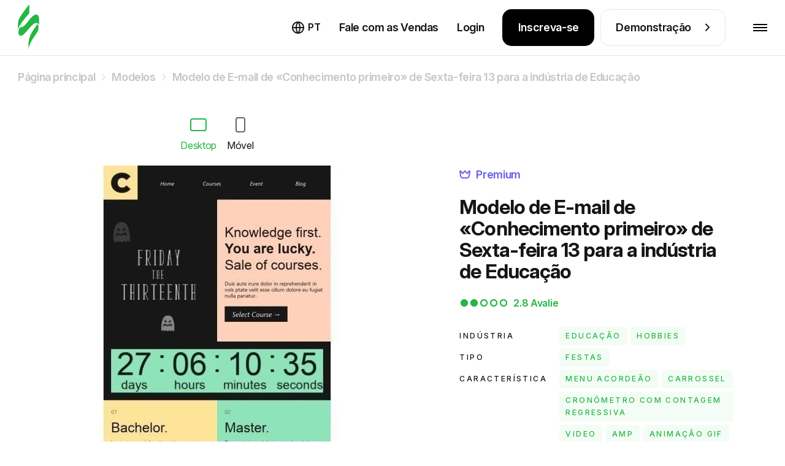

--- FILE ---
content_type: text/html; charset=utf-8
request_url: https://stripo.email/pt/templates/friday-the-13th-email-template-knowledge-first-for-education-industry/
body_size: 34398
content:
<!doctype html>
<html lang="pt-PT"
      prefix="og: http://ogp.me/ns#" >
<head>
    <meta charset="UTF-8">
    <meta http-equiv="X-UA-Compatible" content="IE=edge">
    <meta name="viewport" content="width=device-width, initial-scale=1">

    <link rel="preconnect" href="https://accounts.google.com" crossorigin>
        <link rel="preconnect" href="https://www.googletagmanager.com" crossorigin>
    <link rel="preconnect" href="https://connect.facebook.net" crossorigin>
    <link rel="preconnect" href="https://web.analytics.stripo.email" crossorigin>

    <link rel="prefetch" href="https://cdn-cookieyes.com">
    
    <link rel="preconnect" href="https://live-content-worker.stripocdn.email" crossorigin>
    <link rel="dns-prefetch" href="https://live-content-worker.stripocdn.email">

        <link rel="preload" as="image" href="https://live-content-worker.stripocdn.email/media/template/12794/conversions/amp-web-919733-mw-1000-webp.webp">
    <link rel="preload" as="image" href="https://live-content-worker.stripocdn.email/media/template/12794/conversions/amp-web-919733-mw-1000.jpg">
    <link rel="preload" as="image" href="https://live-content-worker.stripocdn.email/media/template/12616/conversions/amp-mob-919733-mw-720-webp.webp">
    <link rel="preload" as="image" href="https://live-content-worker.stripocdn.email/media/template/12616/conversions/amp-mob-919733-mw-720.jpg">

        
        
    
        <style>
    @font-face{font-family:Inter;font-style:normal;font-weight:400 800;font-display:swap;src:local('Inter'),url("https://live-content-worker.stripocdn.email/static-assets/fonts/inter/inter-cyrillic-ext.woff2") format('woff2');unicode-range:U+0460-052F,U+1C80-1C8A,U+20B4,U+2DE0-2DFF,U+A640-A69F,U+FE2E-FE2F}@font-face{font-family:Inter;font-style:normal;font-weight:400 800;font-display:swap;src:local('Inter'),url("https://live-content-worker.stripocdn.email/static-assets/fonts/inter/inter-cyrillic.woff2") format('woff2');unicode-range:U+0301,U+0400-045F,U+0490-0491,U+04B0-04B1,U+2116}@font-face{font-family:Inter;font-style:normal;font-weight:400 800;font-display:swap;src:local('Inter'),url("https://live-content-worker.stripocdn.email/static-assets/fonts/inter/inter-latin-ext.woff2") format('woff2');unicode-range:U+0100-02BA,U+02BD-02C5,U+02C7-02CC,U+02CE-02D7,U+02DD-02FF,U+0304,U+0308,U+0329,U+1D00-1DBF,U+1E00-1E9F,U+1EF2-1EFF,U+2020,U+20A0-20AB,U+20AD-20C0,U+2113,U+2C60-2C7F,U+A720-A7FF}@font-face{font-family:Inter;font-style:normal;font-weight:400 800;font-display:swap;src:local('Inter'),url("https://live-content-worker.stripocdn.email/static-assets/fonts/inter/inter-latin.woff2") format('woff2');unicode-range:U+0000-00FF,U+0131,U+0152-0153,U+02BB-02BC,U+02C6,U+02DA,U+02DC,U+0304,U+0308,U+0329,U+2000-206F,U+20AC,U+2122,U+2191,U+2193,U+2212,U+2215,U+FEFF,U+FFFD}
</style>    <link rel="preload" as="style" href="https://live-content-worker.stripocdn.email/static-assets/build/assets/template-item-bBQ65X4M.css" /><link rel="stylesheet" href="https://live-content-worker.stripocdn.email/static-assets/build/assets/template-item-bBQ65X4M.css" data-navigate-track="reload" />    
    
            <!-- Google Tag Manager -->
        <script>(function(w,d,s,l,i){w[l]=w[l]||[];w[l].push({'gtm.start':
        new Date().getTime(),event:'gtm.js'});var f=d.getElementsByTagName(s)[0],
        j=d.createElement(s),dl=l!='dataLayer'?'&l='+l:'';j.async=true;j.src=
        'https://stripo.email/xyz/gtm.js?id='+i+dl;f.parentNode.insertBefore(j,f);
        })(window,document,'script','dataLayer','GTM-KGD7HVJ');</script>
        <!-- End Google Tag Manager -->
    
    <!-- CSRF Token -->
    <meta name="csrf-token" content="EO4r6JrAQwHbPW8RDFTUrb8AfBOwXv2Io99W9HF3">

    <title>Conhecimento primeiro Modelo de email por Stripo.email</title>
<meta name="description" content="Conhecimento primeiro Sexta-feira 13 modelo de email. ✉️ Configure nosso modelo de e-mail para Educação industry e comece sua campanha!">
<meta name="robots" content="index, noodp">
<link rel="canonical" href="https://stripo.email/pt/templates/friday-the-13th-email-template-knowledge-first-for-education-industry/">
<link rel="amphtml" href="https://stripo.email/pt/amp-version/templates/friday-the-13th-email-template-knowledge-first-for-education-industry/">
<link rel="alternate" hreflang="en" href="https://stripo.email/templates/friday-the-13th-email-template-knowledge-first-for-education-industry/">
<link rel="alternate" hreflang="ru" href="https://stripo.email/ru/templates/friday-the-13th-email-template-knowledge-first-for-education-industry/">
<link rel="alternate" hreflang="uk" href="https://stripo.email/ua/templates/friday-the-13th-email-template-knowledge-first-for-education-industry/">
<link rel="alternate" hreflang="de" href="https://stripo.email/de/templates/friday-the-13th-email-template-knowledge-first-for-education-industry/">
<link rel="alternate" hreflang="fr" href="https://stripo.email/fr/templates/friday-the-13th-email-template-knowledge-first-for-education-industry/">
<link rel="alternate" hreflang="es" href="https://stripo.email/es/templates/friday-the-13th-email-template-knowledge-first-for-education-industry/">
<link rel="alternate" hreflang="it" href="https://stripo.email/it/templates/friday-the-13th-email-template-knowledge-first-for-education-industry/">
<link rel="alternate" hreflang="pt" href="https://stripo.email/pt/templates/friday-the-13th-email-template-knowledge-first-for-education-industry/">
    <meta property="og:type" content="article">
<meta property="og:site_name" content="Stripo.email">
<meta property="og:title" content="Modelo de E-mail de «Conhecimento primeiro» de Sexta-feira 13 para a indústria de Educação">
<meta property="og:description" content="Configure nosso Sexta-feira 13 modelo de e-mail «Conhecimento primeiro» para Educação até os mínimos detalhes e dê início à sua campanha!">
<meta property="og:url" content="https://stripo.email/pt/templates/friday-the-13th-email-template-knowledge-first-for-education-industry/">
<meta property="og:locale" content="pt_PT">
<meta property="og:image" content="https://live-content-worker.stripocdn.email/media/template/12616/amp-mob-919733.jpg">

    <meta name="twitter:title" content="Modelo de E-mail de «Conhecimento primeiro» de Sexta-feira 13 para a indústria de Educação">
<meta name="twitter:description" content="Configure nosso Sexta-feira 13 modelo de e-mail «Conhecimento primeiro» para Educação até os mínimos detalhes e dê início à sua campanha!">
<meta name="twitter:card" content="summary_large_image">
<meta name="twitter:site" content="Stripo.email">
<meta name="twitter:images0" content="https://live-content-worker.stripocdn.email/media/template/12616/amp-mob-919733.jpg">
    <script type="application/ld+json">{"@context":"https://schema.org","@type":"ImageObject","license":"https://stripo.email/pt/","contentUrl":"https://live-content-worker.stripocdn.email/media/template/12794/conversions/amp-web-919733-mw-1000.jpg","acquireLicensePage":"https://stripo.email/pt/","creditText":"Stripo Inc","creator":{"@type":"Person","name":"Anastasiia Babintseva"},"copyrightNotice":"Stripo Inc"}</script><script type="application/ld+json">{"@context":"https://schema.org","@type":"Product","image":"https://live-content-worker.stripocdn.email/media/template/12794/conversions/amp-web-919733-mw-1000.jpg","aggregateRating":{"@type":"AggregateRating","ratingValue":2.8181818181818183,"bestRating":5,"worstRating":1,"ratingCount":11},"brand":{"@type":"Brand","name":"Stripo"},"mpn":745,"name":"Modelo de E-mail de «Conhecimento primeiro» de Sexta-feira 13 para a indústria de Educação","description":"<p>Mark Friday the 13th com nosso &quot;Knowledge First&quot; Email Template, projetado especificamente para a indústria da Educação. Este modelo personalizável apresenta imagens de livros e lápis, e é ideal para promover cursos educacionais, workshops ou webinars relacionados a crenças supersticiosas, mitos ou lendas. Use este email para envolver seus assinantes com conteúdo informativo e aumentar a visibilidade do seu negócio como uma autoridade em tudo relacionado a superstições. Com este modelo de email visualmente atraente, quebre o estigma em torno de Friday the 13th e abrace-o como um dia de aprendizado.</p>","creator":{"@type":"Person","name":"Anastasiia Babintseva"}}</script>
        <script type="application/ld+json">{"@context":"https:\/\/schema.org","@type":"BreadcrumbList","@id":"#breadcrumb","itemListElement":[{"@type":"ListItem","position":1,"name":"P\u00e1gina principal","item":"https:\/\/stripo.email\/pt\/"},{"@type":"ListItem","position":2,"name":"Modelos","item":"https:\/\/stripo.email\/pt\/templates\/"},{"@type":"ListItem","position":3,"name":"Modelo de E-mail de \u00abConhecimento primeiro\u00bb de Sexta-feira 13 para a ind\u00fastria de Educa\u00e7\u00e3o","item":"https:\/\/stripo.email\/pt\/templates\/friday-the-13th-email-template-knowledge-first-for-education-industry\/"}]}</script>


    <meta name="google-site-verification" content="Z6fRkXDlR6NRRLZGhR0S9jK6n58Cy9uifBgNhVRGZNo">
    <meta name="yandex-verification" content="aa7d68d729bb27d4">
    <meta name="google" content="notranslate">

    <link rel="alternate" type="application/rss+xml" href="https://stripo.email/pt/feed/blog/" title="">

    <link rel="shortcut icon" href="https://live-content-worker.stripocdn.email/static-assets/favicon.png">
<link rel="apple-touch-icon" sizes="57x57" href="https://live-content-worker.stripocdn.email/static-assets/apple-touch-icon-57x57.png">
<link rel="apple-touch-icon" sizes="60x60" href="https://live-content-worker.stripocdn.email/static-assets/apple-touch-icon-60x60.png">
<link rel="apple-touch-icon" sizes="72x72" href="https://live-content-worker.stripocdn.email/static-assets/apple-touch-icon-72x72.png">
<link rel="apple-touch-icon" sizes="76x76" href="https://live-content-worker.stripocdn.email/static-assets/apple-touch-icon-76x76.png">
<link rel="apple-touch-icon" sizes="114x114" href="https://live-content-worker.stripocdn.email/static-assets/apple-touch-icon-114x114.png">
<link rel="apple-touch-icon" sizes="120x120" href="https://live-content-worker.stripocdn.email/static-assets/apple-touch-icon-120x120.png">
<link rel="apple-touch-icon" sizes="144x144" href="https://live-content-worker.stripocdn.email/static-assets/apple-touch-icon-144x144.png">
<link rel="apple-touch-icon" sizes="152x152" href="https://live-content-worker.stripocdn.email/static-assets/apple-touch-icon-152x152.png">
<link rel="apple-touch-icon" sizes="180x180" href="https://live-content-worker.stripocdn.email/static-assets/apple-touch-icon-180x180.png">
<link rel="icon" type="image/png" href="https://live-content-worker.stripocdn.email/static-assets/favicon-16x16.png" sizes="16x16">
<link rel="icon" type="image/png" href="https://live-content-worker.stripocdn.email/static-assets/favicon-32x32.png" sizes="32x32">
<link rel="icon" type="image/png" href="https://live-content-worker.stripocdn.email/static-assets/favicon-96x96.png" sizes="96x96">
<link rel="icon" type="image/png" href="https://live-content-worker.stripocdn.email/static-assets/android-chrome-192x192.png" sizes="192x192">
<meta name="msapplication-square70x70logo" content="https://live-content-worker.stripocdn.email/static-assets/smalltile.png" />
<meta name="msapplication-square150x150logo" content="https://live-content-worker.stripocdn.email/static-assets/mediumtile.png" />
<meta name="msapplication-wide310x150logo" content="https://live-content-worker.stripocdn.email/static-assets/widetile.png" />
<meta name="msapplication-square310x310logo" content="https://live-content-worker.stripocdn.email/static-assets/largetile.png" />        <script defer>
        (function (i, s, o, g, r, a, m) {
                i["esSdk"] = r;
                i[r] = i[r] || function () {
                    (i[r].q = i[r].q || []).push(arguments)
                }, a = s.createElement(o), m = s.getElementsByTagName(o)[0];
                a.async = 1;
                a.src = g;
                m.parentNode.insertBefore(a, m)
            }
        )(window, document, "script", "https://esputnik.com/scripts/v1/public/scripts?apiKey=eyJhbGciOiJSUzI1NiJ9.[base64].P7lwqdFLlp-Hz-9Vo58oAdlceys_V5_ZXe8x3_bhS71PL3v0G0ejDSRDlunD_8MkzEyoxTBrktkl1DsLl8MR0g&domain=F062CBF0-8F14-425D-BEF5-21343A47FEA6", "es");
        es("pushOn");
    </script>

    <script>
        (function () {
            var t = document.createElement("script");
            t.type = "text/javascript", t.async = !0, t.src = 'https://cdn.firstpromoter.com/fpr.js', t.onload = t.onreadystatechange = function () {
              (function (w) {
                            w.fpr =
                              w.fpr ||
                              function () {
                                w.fpr.q = w.fpr.q || [];
                                w.fpr.q[arguments[0] == "set" ? "unshift" : "push"](arguments);
                              };
                          })(window);
              fpr("init", { cid: "2h7xzlum" });
              fpr("click");
            };
            var e = document.getElementsByTagName("script")[0];
            e.parentNode.insertBefore(t, e)
        })();
    </script>
    <script src="https://accounts.google.com/gsi/client" async></script>
<script>
    function gSignIn(buttonIds = ["google_button"], props = [{ size: "large" }], isPrompt = true) {
        function handleCredentialResponse(response) {
            location.href = `https://my.stripo.email/link-login?gc=${response.credential}&locale=en`
        }
        window.onload = function () {
            google.accounts.id.initialize({
                use_fedcm_for_prompt: true,
                client_id: '500576820705-jvn9pg26ua6nb9e223gd7nmfloce1sec.apps.googleusercontent.com',
                callback: handleCredentialResponse,
            });
            buttonIds.forEach((el, index) => {
                google.accounts.id.renderButton(
                    document.getElementById(el),
                    props[index]
                );
            })
                        if(isPrompt) google.accounts.id.prompt()
                    }
    }
    gSignIn()
</script>
        </head>
<body class="template-item lang-pt">

    <!-- Google Tag Manager (noscript) -->
    <noscript><iframe src="https://stripo.email/xyz/ns.html?id=GTM-KGD7HVJ"
    height="0" width="0" style="display:none;visibility:hidden"></iframe></noscript>
    <!-- End Google Tag Manager (noscript) -->

<div id="app" class="wrapper">
    
        <header class="page-header init">
    <div class="page-header__inner position-relative">
        <div class="container-fluid container-large d-flex align-items-center justify-content-between h-100">
            <a aria-label="criador de e-mails" href="https://stripo.email/pt/" class="page-header__logo d-inline-flex">
                <svg xmlns="http://www.w3.org/2000/svg" width="35" height="75" viewBox="0 0 25 54" fill="none">
                    <path d="M4.86483 26.8162C3.89181 27.2201 3.08097 27.1393 2.43229 26.897C2.27013 27.1393 2.18904 27.3816 2.02687 27.6239C1.62145 28.5124 1.21603 29.4009 0.972775 30.2894C0.810606 31.1779 0.648438 32.1472 0.648438 33.1165C0.648438 34.0858 0.810606 34.9743 1.21603 35.7012C1.62145 36.4282 2.35121 36.9128 3.24314 36.9936C4.05398 37.0744 4.86483 36.6705 5.67567 36.1859C7.21627 35.1358 8.59471 33.6011 9.89206 32.1472C11.1894 30.6933 12.4868 29.1586 13.7841 27.6239C15.0815 26.0893 16.4599 24.6354 18.0816 23.343C18.8924 22.6968 19.7844 22.1314 21.0006 21.8891C21.1628 21.8891 21.325 21.8891 21.406 21.8891C21.5682 21.8891 21.6493 21.8891 21.8115 21.8891C22.0547 21.8891 22.3791 21.9698 22.6223 22.0506C23.1899 22.2122 23.6764 22.5353 24.0818 23.0199C24.4062 23.4238 24.6494 23.8276 24.8116 24.3123C25.0548 20.5159 25.9468 9.53083 19.7844 12.4387C15.8112 14.2964 12.9733 19.062 10.1353 22.2929C8.67579 23.9084 6.97302 26.0085 4.86483 26.8162Z" fill="currentColor"></path>
                    <path d="M13.2168 49.8368C13.7843 47.8983 14.5141 46.0405 15.406 44.2635C15.8925 43.375 16.298 42.4865 16.8656 41.598C17.3521 40.7095 17.8386 39.9018 18.4872 39.0941C19.6224 37.4786 20.7576 35.8631 21.8117 34.1669C22.8658 32.5515 23.9199 30.8552 24.1631 28.9974C24.3253 28.0282 24.3253 27.0589 24.2442 26.1704C24.1631 25.2819 23.9199 24.3126 23.3523 23.7472C23.1901 23.5857 23.028 23.4241 22.7847 23.2626C21.0009 26.3319 18.6494 29.159 16.8656 32.2284C14.2709 36.5093 12.6492 40.7903 12.5681 45.7982V53.0678C12.487 53.4716 12.7302 51.6946 13.2168 49.8368ZM0 29.8859C0.243253 28.9167 0.648675 28.0282 1.0541 27.1397C1.5406 26.2512 2.02711 25.3627 2.51362 24.5549C3.56771 22.8587 4.62181 21.1625 5.83808 19.6278C8.27061 16.4777 10.7842 13.4083 13.46 10.5005V0C10.1355 4.11941 6.81109 8.40038 3.89205 12.9237C2.27036 15.4276 0.567591 18.0931 0.243253 21.0817C0.0810844 22.9395 0 24.9588 0 26.7358C0 28.0282 0 29.0782 0 29.8859Z" fill="currentColor"></path>
                </svg>
                <span aria-hidden="true">criador de e-mails</span>
            </a>
            <div class="page-header__nav-wrapper h-100">
                <nav class="page-header__nav">
                    <div class="page-header__tab-top">
                        <a aria-label="criador de e-mails" href="https://stripo.email/pt/" class="page-header__tab-logo d-inline-flex"></a>
                        <span class="page-header__tab-close page-header__menu-btn-toggle"></span>
                    </div>
                    <ul class="page-header__nav-list">
                        <li class="page-header__nav-item with-dropdown" data-popup-dropdown="product">
                        <span class="page-header__nav-link page-header__nav-link-toggle">
                            Produto                            <svg width="18" height="10">
                                <use href="#arrowDown"></use>
                            </svg>
                        </span>
                            <div class="page-header__dropdown-mobile">
                                <div class="page-header__dropdown-mobile-list d-flex flex-column align-items-start">
                                    <a href="https://stripo.email/pt/plugin/"
                                       class="mt-10 d-inline-flex">
                                        Visão geral do plug-in                                        <svg class="ml-10 mt-9" width="8" height="14" viewBox="0 0 8 14" fill="none"
                                             xmlns="http://www.w3.org/2000/svg">
                                            <path
                                                    d="M6.65685 6.65685L7.36396 7.36396C7.75449 6.97344 7.75449 6.34027 7.36396 5.94975L6.65685 6.65685ZM0.292893 1.70711L5.94975 7.36396L7.36396 5.94975L1.70711 0.292893L0.292893 1.70711ZM5.94975 5.94975L0.292893 11.6L1.70711 13.0208L7.36396 7.36396L5.94975 5.94975Z"
                                                    fill="white" />
                                        </svg>
                                    </a>

                                        <a class="mt-10 d-inline-flex"
                                           href="https://stripo.email/pt/signature-generator-tool/">
                                           Gerador de assinatura de e-mail                                           <svg class="ml-10 mt-9" width="8" height="14" viewBox="0 0 8 14" fill="none"
                                                xmlns="http://www.w3.org/2000/svg">
                                               <path
                                                       d="M6.65685 6.65685L7.36396 7.36396C7.75449 6.97344 7.75449 6.34027 7.36396 5.94975L6.65685 6.65685ZM0.292893 1.70711L5.94975 7.36396L7.36396 5.94975L1.70711 0.292893L0.292893 1.70711ZM5.94975 5.94975L0.292893 11.6L1.70711 13.0208L7.36396 7.36396L5.94975 5.94975Z"
                                                       fill="white" />
                                           </svg>
                                        </a>
                                        <a class="mt-10 d-inline-flex"
                                           href="https://stripo.email/pt/email-testing-tool/">
                                           Ferramenta de teste de e-mail                                           <svg class="ml-10 mt-9" width="8" height="14" viewBox="0 0 8 14" fill="none"
                                                xmlns="http://www.w3.org/2000/svg">
                                               <path
                                                       d="M6.65685 6.65685L7.36396 7.36396C7.75449 6.97344 7.75449 6.34027 7.36396 5.94975L6.65685 6.65685ZM0.292893 1.70711L5.94975 7.36396L7.36396 5.94975L1.70711 0.292893L0.292893 1.70711ZM5.94975 5.94975L0.292893 11.6L1.70711 13.0208L7.36396 7.36396L5.94975 5.94975Z"
                                                       fill="white" />
                                           </svg>
                                        </a>
                                        <a class="mt-10 d-inline-flex"
                                           href="https://stripo.email/pt/interactive/">
                                            Gamificação para e-mails                                            <svg class="ml-10 mt-9" width="8" height="14" viewBox="0 0 8 14" fill="none"
                                                 xmlns="http://www.w3.org/2000/svg">
                                                <path
                                                        d="M6.65685 6.65685L7.36396 7.36396C7.75449 6.97344 7.75449 6.34027 7.36396 5.94975L6.65685 6.65685ZM0.292893 1.70711L5.94975 7.36396L7.36396 5.94975L1.70711 0.292893L0.292893 1.70711ZM5.94975 5.94975L0.292893 11.6L1.70711 13.0208L7.36396 7.36396L5.94975 5.94975Z"
                                                        fill="white" />
                                            </svg>
                                         </a>
                                        <a class="mt-10 d-inline-flex"
                                           href="https://stripo.email/pt/calendar/">
                                            Campanhas de e-mail para calendário de feriados                                            <svg class="ml-10 mt-9" width="8" height="14" viewBox="0 0 8 14" fill="none"
                                                 xmlns="http://www.w3.org/2000/svg">
                                                <path
                                                        d="M6.65685 6.65685L7.36396 7.36396C7.75449 6.97344 7.75449 6.34027 7.36396 5.94975L6.65685 6.65685ZM0.292893 1.70711L5.94975 7.36396L7.36396 5.94975L1.70711 0.292893L0.292893 1.70711ZM5.94975 5.94975L0.292893 11.6L1.70711 13.0208L7.36396 7.36396L5.94975 5.94975Z"
                                                        fill="white" />
                                            </svg>
                                         </a>
                                        <a class="mt-10 d-inline-flex"
                                           href="https://stripo.email/pt/gmail-promo/">Criador de promoções do Gmail                                           <svg class="ml-10 mt-9" width="8" height="14" viewBox="0 0 8 14" fill="none"
                                                xmlns="http://www.w3.org/2000/svg">
                                               <path
                                                       d="M6.65685 6.65685L7.36396 7.36396C7.75449 6.97344 7.75449 6.34027 7.36396 5.94975L6.65685 6.65685ZM0.292893 1.70711L5.94975 7.36396L7.36396 5.94975L1.70711 0.292893L0.292893 1.70711ZM5.94975 5.94975L0.292893 11.6L1.70711 13.0208L7.36396 7.36396L5.94975 5.94975Z"
                                                       fill="white" />
                                           </svg>
                                        </a>
                                        <a class="mt-10 d-inline-flex"
                                           href="https://stripo.email/pt/calendar-link-generator/">
                                           Gerador de links de calendário                                           <svg class="ml-10 mt-9" width="8" height="14" viewBox="0 0 8 14" fill="none"
                                                xmlns="http://www.w3.org/2000/svg">
                                               <path
                                                       d="M6.65685 6.65685L7.36396 7.36396C7.75449 6.97344 7.75449 6.34027 7.36396 5.94975L6.65685 6.65685ZM0.292893 1.70711L5.94975 7.36396L7.36396 5.94975L1.70711 0.292893L0.292893 1.70711ZM5.94975 5.94975L0.292893 11.6L1.70711 13.0208L7.36396 7.36396L5.94975 5.94975Z"
                                                       fill="white" />
                                           </svg>
                                        </a>
                                        <a class="mt-10 d-inline-flex" href="https://stripo.email/pt/guideline/">
                                            Gerador de kit de marca                                            <svg class="ml-10 mt-9" width="8" height="14" viewBox="0 0 8 14" fill="none"
                                                 xmlns="http://www.w3.org/2000/svg">
                                                <path
                                                        d="M6.65685 6.65685L7.36396 7.36396C7.75449 6.97344 7.75449 6.34027 7.36396 5.94975L6.65685 6.65685ZM0.292893 1.70711L5.94975 7.36396L7.36396 5.94975L1.70711 0.292893L0.292893 1.70711ZM5.94975 5.94975L0.292893 11.6L1.70711 13.0208L7.36396 7.36396L5.94975 5.94975Z"
                                                        fill="white" />
                                            </svg>
                                        </a>



















                                        <a class="mt-10 d-inline-flex" href="https://stripo.email/pt/open-rate-calculator/">
                                            Calculadora de taxa de abertura de e-mail
                                            <svg class="ml-10 mt-9" width="8" height="14" viewBox="0 0 8 14" fill="none"
                                                 xmlns="http://www.w3.org/2000/svg">
                                                <path
                                                        d="M6.65685 6.65685L7.36396 7.36396C7.75449 6.97344 7.75449 6.34027 7.36396 5.94975L6.65685 6.65685ZM0.292893 1.70711L5.94975 7.36396L7.36396 5.94975L1.70711 0.292893L0.292893 1.70711ZM5.94975 5.94975L0.292893 11.6L1.70711 13.0208L7.36396 7.36396L5.94975 5.94975Z"
                                                        fill="white" />
                                            </svg>
                                        </a>

                                        <a class="mt-10 d-inline-flex" href="https://stripo.email/pt/email-cost-calculator/">
                                            Email production cost calculator
                                            <svg class="ml-10 mt-9" width="8" height="14" viewBox="0 0 8 14" fill="none"
                                                 xmlns="http://www.w3.org/2000/svg">
                                                <path
                                                        d="M6.65685 6.65685L7.36396 7.36396C7.75449 6.97344 7.75449 6.34027 7.36396 5.94975L6.65685 6.65685ZM0.292893 1.70711L5.94975 7.36396L7.36396 5.94975L1.70711 0.292893L0.292893 1.70711ZM5.94975 5.94975L0.292893 11.6L1.70711 13.0208L7.36396 7.36396L5.94975 5.94975Z"
                                                        fill="white" />
                                            </svg>
                                        </a>
                                        <a class="mt-10 d-inline-flex" href="https://stripo.email/pt/utm-generator/">
                                            Gerador UTM
                                            <svg class="ml-10 mt-9" width="8" height="14" viewBox="0 0 8 14" fill="none"
                                                 xmlns="http://www.w3.org/2000/svg">
                                                <path
                                                        d="M6.65685 6.65685L7.36396 7.36396C7.75449 6.97344 7.75449 6.34027 7.36396 5.94975L6.65685 6.65685ZM0.292893 1.70711L5.94975 7.36396L7.36396 5.94975L1.70711 0.292893L0.292893 1.70711ZM5.94975 5.94975L0.292893 11.6L1.70711 13.0208L7.36396 7.36396L5.94975 5.94975Z"
                                                        fill="white" />
                                            </svg>
                                        </a>
                                        <a class="mt-10 d-inline-flex" href="https://stripo.email/pt/email-qr-code-generator/">
                                            Gerador de código QR de e-mail
                                            <svg class="ml-10 mt-9" width="8" height="14" viewBox="0 0 8 14" fill="none"
                                                 xmlns="http://www.w3.org/2000/svg">
                                                <path
                                                        d="M6.65685 6.65685L7.36396 7.36396C7.75449 6.97344 7.75449 6.34027 7.36396 5.94975L6.65685 6.65685ZM0.292893 1.70711L5.94975 7.36396L7.36396 5.94975L1.70711 0.292893L0.292893 1.70711ZM5.94975 5.94975L0.292893 11.6L1.70711 13.0208L7.36396 7.36396L5.94975 5.94975Z"
                                                        fill="white" />
                                            </svg>
                                        </a>
                                        <a class="mt-10 d-inline-flex" href="https://stripo.email/pt/psd-to-email/">
                                            Converter PSD em HTML para correio eletrónico
                                            <svg class="ml-10 mt-9" width="8" height="14" viewBox="0 0 8 14" fill="none"
                                                 xmlns="http://www.w3.org/2000/svg">
                                                <path
                                                        d="M6.65685 6.65685L7.36396 7.36396C7.75449 6.97344 7.75449 6.34027 7.36396 5.94975L6.65685 6.65685ZM0.292893 1.70711L5.94975 7.36396L7.36396 5.94975L1.70711 0.292893L0.292893 1.70711ZM5.94975 5.94975L0.292893 11.6L1.70711 13.0208L7.36396 7.36396L5.94975 5.94975Z"
                                                        fill="white" />
                                            </svg>
                                        </a>
                                </div>
                            </div>
                        </li>
                        <li class="page-header__nav-item d-xl-none">
                            <a class="page-header__nav-link "
                               href="https://stripo.email/pt/template-order/">
                                Pedido de Modelo                            </a>
                        </li>
                        <li class="page-header__nav-item with-dropdown" data-popup-dropdown="templates">
                            <a class="page-header__nav-link active"
                               href="https://stripo.email/pt/templates/">
                                Modelos                            </a>
                        </li>
                        <li class="page-header__nav-item with-dropdown" data-popup-dropdown="resources">
                            <span class="page-header__nav-link page-header__nav-link-toggle">
                                Recursos                                <svg width="18" height="10">
                                    <use href="#arrowDown"></use>
                                </svg>
                            </span>
                            <div class="page-header__dropdown-mobile">
                                <div class="page-header__dropdown-mobile-list d-flex flex-column align-items-start">
                                    <a href="https://stripo.email/pt/blog/" class="mt-10 d-inline-flex">
                                       Blog                                        <svg class="ml-10 mt-9" width="8" height="14" viewBox="0 0 8 14" fill="none"
                                             xmlns="http://www.w3.org/2000/svg">
                                            <path
                                                    d="M6.65685 6.65685L7.36396 7.36396C7.75449 6.97344 7.75449 6.34027 7.36396 5.94975L6.65685 6.65685ZM0.292893 1.70711L5.94975 7.36396L7.36396 5.94975L1.70711 0.292893L0.292893 1.70711ZM5.94975 5.94975L0.292893 11.6L1.70711 13.0208L7.36396 7.36396L5.94975 5.94975Z"
                                                    fill="white" />
                                        </svg>
                                    </a>
                                    <a href="https://stripo.email/pt/blog/category/use-cases/" class="mt-10 d-inline-flex">
                                        Use Cases                                        <svg class="ml-10 mt-9" width="8" height="14" viewBox="0 0 8 14" fill="none"
                                             xmlns="http://www.w3.org/2000/svg">
                                            <path
                                                    d="M6.65685 6.65685L7.36396 7.36396C7.75449 6.97344 7.75449 6.34027 7.36396 5.94975L6.65685 6.65685ZM0.292893 1.70711L5.94975 7.36396L7.36396 5.94975L1.70711 0.292893L0.292893 1.70711ZM5.94975 5.94975L0.292893 11.6L1.70711 13.0208L7.36396 7.36396L5.94975 5.94975Z"
                                                    fill="white" />
                                        </svg>
                                    </a>
                                    <a href="https://stripo.email/pt/whitepapers-and-ebooks/" class="mt-10 d-inline-flex">
                                        Livros brancos & e-books                                        <svg class="ml-10 mt-9" width="8" height="14" viewBox="0 0 8 14" fill="none"
                                             xmlns="http://www.w3.org/2000/svg">
                                            <path
                                                    d="M6.65685 6.65685L7.36396 7.36396C7.75449 6.97344 7.75449 6.34027 7.36396 5.94975L6.65685 6.65685ZM0.292893 1.70711L5.94975 7.36396L7.36396 5.94975L1.70711 0.292893L0.292893 1.70711ZM5.94975 5.94975L0.292893 11.6L1.70711 13.0208L7.36396 7.36396L5.94975 5.94975Z"
                                                    fill="white" />
                                        </svg>
                                    </a>
                                    <a href="https://stripo.email/pt/webinars/" class="mt-10 d-inline-flex">
                                        Webinários                                        <svg class="ml-10 mt-9" width="8" height="14" viewBox="0 0 8 14" fill="none"
                                             xmlns="http://www.w3.org/2000/svg">
                                            <path
                                                    d="M6.65685 6.65685L7.36396 7.36396C7.75449 6.97344 7.75449 6.34027 7.36396 5.94975L6.65685 6.65685ZM0.292893 1.70711L5.94975 7.36396L7.36396 5.94975L1.70711 0.292893L0.292893 1.70711ZM5.94975 5.94975L0.292893 11.6L1.70711 13.0208L7.36396 7.36396L5.94975 5.94975Z"
                                                    fill="white" />
                                        </svg>
                                    </a>
                                    <a href="https://stripo.academyocean.com/" target="_blank" class="mt-10 d-inline-flex">
                                        Stripo Academy                                        <svg class="ml-10 mt-9" width="8" height="14" viewBox="0 0 8 14" fill="none"
                                             xmlns="http://www.w3.org/2000/svg">
                                            <path
                                                    d="M6.65685 6.65685L7.36396 7.36396C7.75449 6.97344 7.75449 6.34027 7.36396 5.94975L6.65685 6.65685ZM0.292893 1.70711L5.94975 7.36396L7.36396 5.94975L1.70711 0.292893L0.292893 1.70711ZM5.94975 5.94975L0.292893 11.6L1.70711 13.0208L7.36396 7.36396L5.94975 5.94975Z"
                                                    fill="white" />
                                        </svg>
                                    </a>
                                    <a href="https://stripo.email/pt/email-marketing-checklists/" class="mt-10 d-inline-flex">
                                        Listas de verificação de marketing por e-mail                                        <svg class="ml-10 mt-9" width="8" height="14" viewBox="0 0 8 14" fill="none"
                                             xmlns="http://www.w3.org/2000/svg">
                                            <path
                                                    d="M6.65685 6.65685L7.36396 7.36396C7.75449 6.97344 7.75449 6.34027 7.36396 5.94975L6.65685 6.65685ZM0.292893 1.70711L5.94975 7.36396L7.36396 5.94975L1.70711 0.292893L0.292893 1.70711ZM5.94975 5.94975L0.292893 11.6L1.70711 13.0208L7.36396 7.36396L5.94975 5.94975Z"
                                                    fill="white" />
                                        </svg>
                                    </a>
                                    <a href="https://stripo.email/pt/glossary/" class="mt-10 d-inline-flex">
                                        Glossário                                        <svg class="ml-10 mt-9" width="8" height="14" viewBox="0 0 8 14" fill="none"
                                             xmlns="http://www.w3.org/2000/svg">
                                            <path
                                                    d="M6.65685 6.65685L7.36396 7.36396C7.75449 6.97344 7.75449 6.34027 7.36396 5.94975L6.65685 6.65685ZM0.292893 1.70711L5.94975 7.36396L7.36396 5.94975L1.70711 0.292893L0.292893 1.70711ZM5.94975 5.94975L0.292893 11.6L1.70711 13.0208L7.36396 7.36396L5.94975 5.94975Z"
                                                    fill="white" />
                                        </svg>
                                    </a>
                                    <a href="https://stripo.email/pt/tools-review/" class="mt-10 d-inline-flex">
                                        Revisão de ferramentas de marketing                                        <svg class="ml-10 mt-9" width="8" height="14" viewBox="0 0 8 14" fill="none"
                                             xmlns="http://www.w3.org/2000/svg">
                                            <path
                                                    d="M6.65685 6.65685L7.36396 7.36396C7.75449 6.97344 7.75449 6.34027 7.36396 5.94975L6.65685 6.65685ZM0.292893 1.70711L5.94975 7.36396L7.36396 5.94975L1.70711 0.292893L0.292893 1.70711ZM5.94975 5.94975L0.292893 11.6L1.70711 13.0208L7.36396 7.36396L5.94975 5.94975Z"
                                                    fill="white" />
                                        </svg>
                                    </a>
                                    <a href="https://stripo.email/pt/web-stories/" class="mt-10 d-inline-flex">
                                        Histórias da web                                        <svg class="ml-10 mt-9" width="8" height="14" viewBox="0 0 8 14" fill="none"
                                             xmlns="http://www.w3.org/2000/svg">
                                            <path
                                                    d="M6.65685 6.65685L7.36396 7.36396C7.75449 6.97344 7.75449 6.34027 7.36396 5.94975L6.65685 6.65685ZM0.292893 1.70711L5.94975 7.36396L7.36396 5.94975L1.70711 0.292893L0.292893 1.70711ZM5.94975 5.94975L0.292893 11.6L1.70711 13.0208L7.36396 7.36396L5.94975 5.94975Z"
                                                    fill="white" />
                                        </svg>
                                    </a>
                                    <a href="https://support.stripo.email" target="_blank" class="mt-10 d-inline-flex">
                                        Centro de ajuda                                        <svg class="ml-10 mt-9" width="8" height="14" viewBox="0 0 8 14" fill="none"
                                             xmlns="http://www.w3.org/2000/svg">
                                            <path
                                                    d="M6.65685 6.65685L7.36396 7.36396C7.75449 6.97344 7.75449 6.34027 7.36396 5.94975L6.65685 6.65685ZM0.292893 1.70711L5.94975 7.36396L7.36396 5.94975L1.70711 0.292893L0.292893 1.70711ZM5.94975 5.94975L0.292893 11.6L1.70711 13.0208L7.36396 7.36396L5.94975 5.94975Z"
                                                    fill="white" />
                                        </svg>
                                    </a>
                                </div>
                            </div>
                        </li>
                        <li class="page-header__nav-item " data-popup-dropdown="pricing">
                                                            <a class="page-header__nav-link"
                                href="https://stripo.email/pt/pricing/">
                                    Preços                                </a>
                                                    </li>
                    </ul>
                </nav>
                <div class="page-header__right d-flex align-items-center flex-column-reverse flex-lg-row">
                    <div class="d-flex text-nowrap mt-30 mb-30 mt-lg-0 mb-lg-0 align-items-center position-relative">
                        <div class="page-header__lang mr-30">
    <span class="page-header__lang-btn font-600 text-uppercase">
        <svg class="mr-6" width="20" height="20" viewBox="0 0 20 20" fill="none" xmlns="http://www.w3.org/2000/svg">
            <path d="M10 20C4.477 20 0 15.523 0 10C0 4.477 4.477 0 10 0C15.523 0 20 4.477 20 10C20 15.523 15.523 20 10 20ZM7.71 17.667C6.72341 15.5743 6.15187 13.3102 6.027 11H2.062C2.25659 12.5389 2.89392 13.9882 3.89657 15.1717C4.89922 16.3552 6.22401 17.2221 7.71 17.667ZM8.03 11C8.181 13.439 8.878 15.73 10 17.752C11.1523 15.6766 11.8254 13.3695 11.97 11H8.03ZM17.938 11H13.973C13.8481 13.3102 13.2766 15.5743 12.29 17.667C13.776 17.2221 15.1008 16.3552 16.1034 15.1717C17.1061 13.9882 17.7434 12.5389 17.938 11ZM2.062 9H6.027C6.15187 6.68979 6.72341 4.42569 7.71 2.333C6.22401 2.77788 4.89922 3.64475 3.89657 4.8283C2.89392 6.01184 2.25659 7.4611 2.062 9ZM8.031 9H11.969C11.8248 6.6306 11.152 4.32353 10 2.248C8.84768 4.32345 8.17456 6.63052 8.03 9H8.031ZM12.29 2.333C13.2766 4.42569 13.8481 6.68979 13.973 9H17.938C17.7434 7.4611 17.1061 6.01184 16.1034 4.8283C15.1008 3.64475 13.776 2.77788 12.29 2.333Z"
                  fill="#151515"/>
        </svg>
        <span class="current-locale">pt</span>
    </span>
    <ul class="page-header__lang-menu">
                    <li class="page-header__lang-item">
                                    <a href="https://stripo.email/en/templates/friday-the-13th-email-template-knowledge-first-for-education-industry/"
                       class="page-header__lang-link hover-black">
                        English
                    </a>
                            </li>
                    <li class="page-header__lang-item">
                                    <a href="https://stripo.email/de/templates/friday-the-13th-email-template-knowledge-first-for-education-industry/"
                       class="page-header__lang-link hover-black">
                        Deutsch
                    </a>
                            </li>
                    <li class="page-header__lang-item">
                                    <a href="https://stripo.email/fr/templates/friday-the-13th-email-template-knowledge-first-for-education-industry/"
                       class="page-header__lang-link hover-black">
                        Français
                    </a>
                            </li>
                    <li class="page-header__lang-item">
                                    <a href="https://stripo.email/es/templates/friday-the-13th-email-template-knowledge-first-for-education-industry/"
                       class="page-header__lang-link hover-black">
                        Español
                    </a>
                            </li>
                    <li class="page-header__lang-item">
                                    <a href="https://stripo.email/it/templates/friday-the-13th-email-template-knowledge-first-for-education-industry/"
                       class="page-header__lang-link hover-black">
                        Italiano
                    </a>
                            </li>
                    <li class="page-header__lang-item">
                                    <div class="page-header__lang-link hover-black active">
                        Português
                    </div>
                            </li>
                    <li class="page-header__lang-item">
                                    <a href="https://stripo.email/ua/templates/friday-the-13th-email-template-knowledge-first-for-education-industry/"
                       class="page-header__lang-link hover-black">
                        Українська
                    </a>
                            </li>
                    <li class="page-header__lang-item">
                                    <a href="https://stripo.email/ru/templates/friday-the-13th-email-template-knowledge-first-for-education-industry/"
                       class="page-header__lang-link hover-black">
                        Русский
                    </a>
                            </li>
            </ul>
    <button class="button-white page-header__lang-button not-hover">
        Fechar    </button>
</div>
                                                    <button data-href="https://calendly.com/d/cpny-8y3-xm7" data-target="_blank" class="font-600 hover-green page-header__mobile-white page-header__button position-relative">Fale com as Vendas                            </button>
                                                                            <button class="ml-30 mr-lg-30 font-600 hover-green page-header__mobile-white page-header__button"
                               data-target="_blank"
                               data-href="https://my.stripo.email/login?locale=pt">Login</button>
                                            </div>
                    <div class="d-flex  align-self-stretch flex-column flex-lg-row page-header__btns-container p-lg-0">
                                                    <button class="button-black mb-10 mb-lg-0 page-header__button" data-href="https://my.stripo.email/registration?locale=pt"
                               data-target="_blank">
                                Inscreva-se                            </button>
                            <button class="button-stroke ml-lg-10 page-header__button popup_demo-open" data-href="https://my.stripo.email/demo/?locale=pt">
                                Demonstração                                <svg class="ml-22" width="9" height="14" viewBox="0 0 9 14" fill="none"
                                     xmlns="http://www.w3.org/2000/svg">
                                    <path
                                            d="M7.15685 6.65685L7.864 7.36396C8.25449 6.97344 8.25449 6.34027 7.864 5.94975L7.15685 6.65685ZM0.792893 1.70711L6.45 7.36396L7.864 5.94975L2.20711 0.292893L0.792893 1.70711ZM6.45 5.94975L0.792893 11.6L2.20711 13L7.864 7.36396L6.45 5.94975Z"
                                            fill="#151515" />
                                </svg>
                            </button>
                                            </div>
                </div>
            </div>
            <div class="d-flex align-items-center page-header__menu-btn-wrap">
                                    <a class="button-black d-lg-none" href="https://my.stripo.email/registration?locale=pt"
                       target="_blank">Inscreva-se</a>
                                <span class="page-header__menu-btn page-header__menu-btn-toggle ml-lg-16">
                    <svg width="23" height="12" fill="none" xmlns="http://www.w3.org/2000/svg">
                        <path fill="currentcolor" d="M0 0h23v2H0zm0 5h23v2H0zm0 5h23v2H0z"/>
                    </svg>
                </span>
            </div>
        </div>
    </div>
</header>
<div class="page-header__dropdown page-header__popup" data-popup="resources">
    <div class="container-fluid container-large">
        <div class="page-header__popup-wrap resources_popup pt-30 pr-44 pb-48 pl-30">
            <div class="resources_popup-row">
                <a href="https://stripo.email/pt/blog/" class="resources_popup-card bg-light-blue pt-32 pb-40">
                    <picture>
                        <source srcset="https://live-content-worker.stripocdn.email/static-assets/img/front/header/resources-blog.webp" type="image/webp">
                        <img width="395" height="163" src="https://live-content-worker.stripocdn.email/static-assets/img/front/header/resources-blog.png"
                            alt="Blog" loading="lazy">
                    </picture>
                    <div class="pl-30 pr-30 mt-64">
                        <p class="h6 text-black">
                            Blog                            <svg class="hover-show" xmlns="http://www.w3.org/2000/svg" width="9" height="16" viewBox="0 0 9 16"
                                fill="none">
                                <path d="M1 1.5L7.5 8L1 14.5" stroke="#151515" stroke-width="2" />
                            </svg>
                        </p>
                        <p class="mt-2 text-black">
                            Tudo sobre como tornar os e-mails excelentes.                        </p>
                    </div>
                </a>
                <a href="https://stripo.email/pt/blog/category/use-cases/" class="resources_popup-card pt-32 pb-40">
                    <picture>
                        <source srcset="https://live-content-worker.stripocdn.email/static-assets/img/front/header/resources-use_cases.webp" type="image/webp">
                        <img width="395" height="163" src="https://live-content-worker.stripocdn.email/static-assets/img/front/header/resources-use_cases.png"
                            alt="Use Cases" loading="lazy">
                    </picture>
                    <div class="pl-30 pr-30 mt-64">
                        <p class="h6 text-black">
                            Use Cases                            <svg class="hover-show" xmlns="http://www.w3.org/2000/svg" width="9" height="16" viewBox="0 0 9 16"
                                fill="none">
                                <path d="M1 1.5L7.5 8L1 14.5" stroke="#151515" stroke-width="2" />
                            </svg>
                        </p>
                        <p class="mt-2 text-black">
                            Histórias inspiradoras dos nossos clientes.                         </p>
                    </div>
                </a>
            </div>
    
            <div class="pt-6">
                <p class="h9 pl-10 mb-12 text-uppercase">Mais Recursos</p>
                <ul class="page-header__popup-list">
                    <li>
                        <a href="https://stripo.email/pt/whitepapers-and-ebooks/"
                            class="">
                            Livros brancos & e-books                        </a>
                    </li>
                    <li>
                        <a href="https://stripo.email/pt/webinars/"
                            class="">
                            Webinários                        </a>
                    </li>
                    <li>
                        <a href="https://stripo.email/pt/education/"
                            class="">
                            Educação                        </a>
                    </li>
                    <li>
                        <a href="https://stripo.email/pt/email-marketing-checklists/"
                            class="">
                            Listas de verificação de marketing por e-mail                        </a>
                    </li>
                    <li>
                        <a href="https://stripo.email/pt/glossary/"
                            class="">
                            Glossário                        </a>
                    </li>
    
                    <li>
                        <a href="https://stripo.email/pt/tools-review/"
                            class="">
                            Revisão de ferramentas de marketing                        </a>
                    </li>
    
                    <li>
                        <a href="https://stripo.email/pt/web-stories/"
                            class="">
                            Histórias da web                        </a>
                    </li>
                    <li class="pl-10">
                        <i class="resources_popup-hr"></i>
                    </li>
                    <li class="pl-10">
                        <a href="https://support.stripo.email" target="_blank" class="help-center">
                            <svg xmlns="http://www.w3.org/2000/svg" width="25" height="25" viewBox="0 0 25 25"
                                fill="none">
                                <path
                                    d="M12.3333 20.6667C16.9357 20.6667 20.6667 16.9357 20.6667 12.3333C20.6667 7.73096 16.9357 4 12.3333 4C7.73096 4 4 7.73096 4 12.3333C4 16.9357 7.73096 20.6667 12.3333 20.6667Z"
                                    stroke="#24B744" stroke-width="2" stroke-linecap="round" stroke-linejoin="round" />
                                <path
                                    d="M9.90625 9.83348C10.1022 9.27654 10.4889 8.8069 10.9979 8.50776C11.5069 8.20861 12.1053 8.09926 12.6872 8.19908C13.2691 8.29889 13.7969 8.60142 14.1771 9.05309C14.5574 9.50476 14.7655 10.0764 14.7646 10.6668C14.7646 12.3335 12.2646 13.1668 12.2646 13.1668"
                                    stroke="#24B744" stroke-width="2" stroke-linecap="round" stroke-linejoin="round" />
                                <path d="M12.332 16.5H12.3404" stroke="#24B744" stroke-width="2" stroke-linecap="round"
                                    stroke-linejoin="round" />
                            </svg>
    
                            Centro de ajuda                        </a>
                    </li>
                </ul>
            </div>
        </div>
    </div>
</div>



    
    <main id="app_main">
            <div id="details"
        data-img="https://live-content-worker.stripocdn.email/media/template/12794/conversions/amp-web-919733-mw-1000-webp.webp"
        data-img-mob="https://live-content-worker.stripocdn.email/media/template/12794/conversions/amp-web-919733-mw-1000.jpg"
        data-preview="https://viewstripo.email/template/5ad76e90-9cb6-4555-b208-f997acb5ea02?type=amphtml"
        data-use="https://my.stripo.email/demo/?locale=pt&amp;publicTemplateId=919733"
        data-premium="1"
        data-title="Modelo de E-mail de «Conhecimento primeiro» de Sexta-feira 13 para a indústria de Educação">
    </div>
    <section class="pb-80 pb-xl-120 separate__border-top">
        <div class="container-fluid container-large">
            <nav aria-label="breadcrumb">
        <ul class="list-unstyled d-flex flex-wrap h8 pt-20 pb-50">
            
                                    <li class="d-flex"><a href="https://stripo.email/pt/" class="text-light-gray hover-black">Página principal</a>
                        <svg class="ml-10 mr-10 mt-9" width="7" height="12" viewBox="0 0 7 12" fill="none" xmlns="http://www.w3.org/2000/svg">
                            <path d="M1 11L6 6L1 1" stroke="#C6C6C6"/>
                        </svg>
                    </li>
                
            
                                    <li class="d-flex"><a href="https://stripo.email/pt/templates/" class="text-light-gray hover-black">Modelos</a>
                        <svg class="ml-10 mr-10 mt-9" width="7" height="12" viewBox="0 0 7 12" fill="none" xmlns="http://www.w3.org/2000/svg">
                            <path d="M1 11L6 6L1 1" stroke="#C6C6C6"/>
                        </svg>
                    </li>
                
            
                                    <li class="text-light-gray">Modelo de E-mail de «Conhecimento primeiro» de Sexta-feira 13 para a indústria de Educação</li>
                
                    </ul>
    </nav>

        </div>
        <div class="container-fluid container-small">
            <div class="row mb-20">
                <div class="col-12 col-lg-6">
                    <div class="d-flex justify-content-center">
                        <button class="d-inline-flex flex-column align-items-center mr-17 template-item__preview-button active">
                            <span class="d-flex flex-grow-1 align-items-center mb-9">
                                <svg width="27" height="21" viewBox="0 0 27 21" fill="none" xmlns="http://www.w3.org/2000/svg">
                                    <rect x="1" y="1" width="25" height="19" rx="3" stroke="#666666" stroke-width="2"/>
                                </svg>
                            </span>
                            Desktop                        </button>
                        <button class="d-inline-flex flex-column align-items-center template-item__preview-button">
                            <span class="d-flex flex-grow-1 align-items-center mb-9">
                                <svg width="16" height="25" viewBox="0 0 16 25" fill="none" xmlns="http://www.w3.org/2000/svg">
                                    <rect x="1" y="1" width="14" height="23" rx="3" stroke="#666666" stroke-width="2"/>
                                </svg>
                            </span>
                            Móvel                        </button>
                    </div>
                </div>
            </div>
            <div class="row">
                <div class="col-12 col-lg-6">
                    <div class="template-item__preview-wrap mb-16 mb-md-26">
                            <div class="scroll-y template-item__preview-link active">
                                <div class="scroll-body" desktop-body>
                                    <picture>
                                        <source
                                        srcset="https://live-content-worker.stripocdn.email/media/template/12794/conversions/amp-web-919733-mw-1000-webp.webp"
                                         type="image/webp">
                                        <img class="scroll-body-item template-item__preview-image"
                                        loading="lazy"
                                        desktop-item
                                        width="500"
                                        height="714"
                                        src="https://live-content-worker.stripocdn.email/media/template/12794/conversions/amp-web-919733-mw-1000.jpg"
                                        alt="Modelo de E-mail de «Conhecimento primeiro» de Sexta-feira 13 para a indústria de Educação Visualização de desktop"
                                        title="Modelo de E-mail de «Conhecimento primeiro» de Sexta-feira 13 para a indústria de Educação Visualização de desktop">
                                    </picture>
                                </div>
                                <div class="scroll-scrollbar" scrollbar desktop-scrollbar>
                                    <div class="scroll-trumb" desktop-trumb></div>
                                </div>
                            </div>
                            <div class="scroll-y template-item__preview-link">
                                <div class="scroll-body" mobile-body>
                                    <picture>
                                        <source
                                        srcset="https://live-content-worker.stripocdn.email/media/template/12616/conversions/amp-mob-919733-mw-720-webp.webp"
                                        type="image/webp">
                                        <img class="scroll-body-item template-item__preview-image"
                                        loading="lazy"
                                        width="320"
                                        height="714"
                                        mobile-item
                                        src="https://live-content-worker.stripocdn.email/media/template/12616/conversions/amp-mob-919733-mw-720.jpg"
                                        alt="Modelo de E-mail de «Conhecimento primeiro» de Sexta-feira 13 para a indústria de Educação Visualização de dispositivo móvel"
                                        title="Modelo de E-mail de «Conhecimento primeiro» de Sexta-feira 13 para a indústria de Educação Visualização de dispositivo móvel">
                                    </picture>
                                </div>
                                <div class="scroll-scrollbar" scrollbar mobile-scrollbar>
                                    <div class="scroll-trumb" mobile-trumb></div>
                                </div>
                            </div>
                    </div>

                    <div class="d-flex justify-content-center flex-column flex-md-row align-items-center flex-wrap text-center">
                        <span class="text-gray mb-5 mb-md-0">
                            Criado por                            <a href="https://stripo.email/pt/" class="text-green"> criador de modelos de e-mail</a>
                        </span>
                        <div class="d-none d-md-block text-light-gray mr-16 ml-16">/</div>
                        <span>
                            <svg class="mr-4 mb-1 d-md-none" width="10" height="10" viewBox="0 0 10 10" fill="none" xmlns="http://www.w3.org/2000/svg">
                                <path d="M0.5 0.5H3.5V3.5H0.5V0.5ZM0.5 6.5H3.5V9.5H0.5V6.5ZM6.5 0.5H9.5V3.5H6.5V0.5ZM6.5 6.5H9.5V9.5H6.5V6.5Z" stroke="#666666"/>
                            </svg>
                            <svg class="mr-4 mb-1 d-none d-md-inline" width="10" height="10" viewBox="0 0 10 10" fill="none" xmlns="http://www.w3.org/2000/svg">
                                <path d="M0.5 0.5H3.5V3.5H0.5V0.5ZM0.5 6.5H3.5V9.5H0.5V6.5ZM6.5 0.5H9.5V3.5H6.5V0.5ZM6.5 6.5H9.5V9.5H6.5V6.5Z" stroke="#24B744"/>
                            </svg>
                            <span class="text-gray d-md-none">
                                Mais                            </span>
                            <a href="https://stripo.email/pt/templates/" class="text-green">
                                Modelos de email html                            </a>
                        </span>
                    </div>

                    <div class="template-item__author">
                        <picture>
                            <source srcset="https://live-content-worker.stripocdn.email/media/shared/16934/conversions/01k88f7hsdse2w6477v3r45038-mw-110-mh-110-webp.webp"
                                type="image/webp">
                            <img loading="lazy"
                                src="https://live-content-worker.stripocdn.email/media/shared/16934/conversions/01k88f7hsdse2w6477v3r45038-mw-110-mh-110.png"
                                alt="Designer de modelos de e-mail Anastasiia Babintseva na Stripo" width="40" height="40"
                                class="template-item__author-img">
                        </picture>
                        <p class="template-item__author-text">Desenhado por 
                            <button 
                                class="template-item__author-link"
                                data-href="https://stripo.email/pt/email-template-designer/Anastasiia-Babintseva/"
                            >Anastasiia</button>
                        </p>
                    </div>

                </div>
                <div class="col-12 col-lg-5 offset-lg-1 mt-50 mt-lg-0">
                                        <a target="_blank" href="/pricing/" class="template-item__premium d-flex     align-items-center h8 mb-8 mb-md-20">
                        <svg class="mr-8" xmlns="http://www.w3.org/2000/svg" width="19" height="14" viewBox="0 0 19 14" fill="none">
                          <path d="M14.7145 0.680295L14.6093 0.804195L12.6216 3.57274L10.634 0.804195L10.5517 0.679942C9.88245 -0.232908 8.3591 -0.23048 7.65166 0.740728L7.61503 0.795896L5.44957 3.6835L3.44087 0.81394C2.99733 0.148159 2.07642 -0.0820687 1.2791 0.11726L1.11106 0.15927L0.96694 0.255352C0.293883 0.704057 -0.157495 1.49397 0.0514978 2.32994L1.13447 9.04709C1.50413 11.5119 3.61253 13.2874 6.12164 13.2874H11.8216C14.2547 13.2874 16.311 11.6179 16.7721 9.25889L18.0064 2.26119C18.2008 1.49397 17.7494 0.704057 17.0763 0.255352L16.9689 0.192975C16.1544 -0.214269 15.3365 0.0583649 14.7145 0.680295ZM9.12103 2.1209L10.997 4.73916C11.1238 4.9158 11.2786 5.07057 11.4552 5.19739L11.5923 5.28767C12.4759 5.81934 13.6343 5.59156 14.2463 4.73916L15.962 2.3479L14.8369 8.71362C14.6096 10.2268 13.35 11.2874 11.8216 11.2874H6.12164L5.93957 11.2824C4.49415 11.2019 3.3248 10.1672 3.11058 8.73906L2.07703 2.3529L3.8111 4.83043C3.93238 5.00368 4.08038 5.15661 4.24957 5.2835C5.13322 5.94624 6.38682 5.76716 7.04957 4.8835L9.12103 2.1209Z" fill="currentcolor"/>
                        </svg>
                        Premium                    </a>
                                        <h1 class="h5 mb-10 mb-md-16">Modelo de E-mail de «Conhecimento primeiro» de Sexta-feira 13 para a indústria de Educação</h1>
                    <div class="rating d-inline-flex align-items-center mb-22 mb-md-26 " data-id="745" data-entity-type="template">
    <span class="d-inline-flex align-items-center rating__items">
                    <button class="rating__item  active "></button>
                    <button class="rating__item  active "></button>
                    <button class="rating__item "></button>
                    <button class="rating__item "></button>
                    <button class="rating__item "></button>
            </span>
    <span class="ml-8 font-600 text-green">
        <span class="rating__count">2.8</span>
        Avalie    </span>
</div>
                    <div class="mb-40 mb-md-60">
                                        <div class="d-flex flex-column d-md-table-row">
                        <div class="small text-uppercase pr-20 mb-4 mb-md-0 mt-5 mt-md-0">
                            Indústria
                        </div>
                        <div class="d-table-cell">
                                                            <a href="https://stripo.email/pt/templates/industry/school-education/" class="small text-uppercase pt-5 pr-10 pb-5 pl-10 mr-2 text-green template-item__category-item d-inline-flex mb-5">
                                    Educação
                                </a>
                                                            <a href="https://stripo.email/pt/templates/industry/hobbies/" class="small text-uppercase pt-5 pr-10 pb-5 pl-10 mr-2 text-green template-item__category-item d-inline-flex mb-5">
                                    Hobbies
                                </a>
                                                    </div>
                    </div>
                                        <div class="d-flex flex-column d-md-table-row">
                        <div class="small text-uppercase pr-20 mb-4 mb-md-0 mt-5 mt-md-0">
                            Tipo
                        </div>
                        <div class="d-table-cell">
                                                            <a href="https://stripo.email/pt/templates/type/holidays/" class="small text-uppercase pt-5 pr-10 pb-5 pl-10 mr-2 text-green template-item__category-item d-inline-flex mb-5">
                                    Festas
                                </a>
                                                    </div>
                    </div>
                                        <div class="d-flex flex-column d-md-table-row">
                        <div class="small text-uppercase pr-20 mb-4 mb-md-0 mt-5 mt-md-0">
                            Característica
                        </div>
                        <div class="d-table-cell">
                                                            <a href="https://stripo.email/pt/templates/feature/accordion-menu/" class="small text-uppercase pt-5 pr-10 pb-5 pl-10 mr-2 text-green template-item__category-item d-inline-flex mb-5">
                                    Menu Acordeão
                                </a>
                                                            <a href="https://stripo.email/pt/templates/feature/carousel/" class="small text-uppercase pt-5 pr-10 pb-5 pl-10 mr-2 text-green template-item__category-item d-inline-flex mb-5">
                                    Carrossel
                                </a>
                                                            <a href="https://stripo.email/pt/templates/feature/countdown-timer/" class="small text-uppercase pt-5 pr-10 pb-5 pl-10 mr-2 text-green template-item__category-item d-inline-flex mb-5">
                                    Cronômetro com contagem regressiva
                                </a>
                                                            <a href="https://stripo.email/pt/templates/feature/video/" class="small text-uppercase pt-5 pr-10 pb-5 pl-10 mr-2 text-green template-item__category-item d-inline-flex mb-5">
                                    Video
                                </a>
                                                            <a href="https://stripo.email/pt/templates/feature/amp/" class="small text-uppercase pt-5 pr-10 pb-5 pl-10 mr-2 text-green template-item__category-item d-inline-flex mb-5">
                                    AMP
                                </a>
                                                            <a href="https://stripo.email/pt/templates/feature/gif-animation/" class="small text-uppercase pt-5 pr-10 pb-5 pl-10 mr-2 text-green template-item__category-item d-inline-flex mb-5">
                                    Animação GIF
                                </a>
                                                    </div>
                    </div>
                                        <div class="d-flex flex-column d-md-table-row">
                        <div class="small text-uppercase pr-20 mb-4 mb-md-0 mt-5 mt-md-0">
                            Estações
                        </div>
                        <div class="d-table-cell">
                                                            <a href="https://stripo.email/pt/templates/seasons/friday-the-13th/" class="small text-uppercase pt-5 pr-10 pb-5 pl-10 mr-2 text-green template-item__category-item d-inline-flex mb-5">
                                    Sexta-feira 13
                                </a>
                                                    </div>
                    </div>
                                        </div>
                    <div class="d-flex flex-wrap template-item__buttons mb-40 mb-md-90">
                        <button data-href="https://my.stripo.email/demo/?locale=pt&amp;publicTemplateId=919733"
                           title=" Use no Editor Gratuitamente"
                           class="button-green ml-5 mr-5 mb-10 template-item__buttons-use p-14"
                           data-target="_blank"
                        >
                                                           Usar no Editor                                                    </button>
                        <button class="button-stroke ml-5 mr-5 mb-10 template-item__buttons-prev p-14"
                           data-href="https://viewstripo.email/template/5ad76e90-9cb6-4555-b208-f997acb5ea02?type=amphtml"
                           target="_blank"
                        >
                            Visualizar no navegador                        </button>
                        <div class="ml-5 mr-5 mb-10 position-relative">
                            <div class="template-item__socials pt-20 pl-30 pr-30 pb-10">
                                <a href="https://www.facebook.com/sharer/sharer.php?u=https://stripo.email/pt/templates/friday-the-13th-email-template-knowledge-first-for-education-industry/"
                                   rel="nofollow"
                                   title="Compartilhar no Facebook"
                                   target="_blank"
                                   class="text-gray hover-black mb-10"
                                >
                                    Facebook                                </a>
                                <a href="https://twitter.com/intent/tweet?text=Modelo+de+E-mail+de+%C2%ABConhecimento+primeiro%C2%BB+de+Sexta-feira+13+para+a+ind%C3%BAstria+de+Educa%C3%A7%C3%A3o&amp;url=https://stripo.email/pt/templates/friday-the-13th-email-template-knowledge-first-for-education-industry/"
                                   rel="nofollow"
                                   title="Compartilhar no Twitter"
                                   target="_blank"
                                   class="text-gray hover-black mb-10"
                                >
                                    Twitter                                </a>
                                <a href="http://www.linkedin.com/shareArticle?mini=true&amp;title=Modelo+de+E-mail+de+%C2%ABConhecimento+primeiro%C2%BB+de+Sexta-feira+13+para+a+ind%C3%BAstria+de+Educa%C3%A7%C3%A3o&amp;url=https://stripo.email/pt/templates/friday-the-13th-email-template-knowledge-first-for-education-industry/&amp;summary=Do+you+also+receive+hundreds+of+emails+per+day%2C+but+open+just+a+few%3F+Must+confess%2C+I+went+through+my..."
                                   rel="nofollow"
                                   title="Compartilhar no Linkedin"
                                   target="_blank"
                                   class="text-gray hover-black mb-10"
                                >
                                    Linkedin                                </a>
                                <a href="http://pinterest.com/pin/create/link/?media=https://live-content-worker.stripocdn.email/media/template/12794/conversions/amp-web-919733-mw-1000.jpg"
                                   rel="nofollow"
                                   title="Compartilhar no Pinterest"
                                   target="_blank"
                                   class="text-gray hover-black mb-10"
                                >
                                    Pinterest                                </a>
                                <button class="copy-url text-gray hover-black mb-10 text-left">
                                    Copiar link                                </button>
                            </div>
                            <button class="button-stroke p-20 template-item__socials-btn">
                                <svg width="20" height="21" viewBox="0 0 20 21" fill="none" xmlns="http://www.w3.org/2000/svg">
                                    <path d="M11.6856 15.0696L7.48664 12.7796C6.93843 13.3657 6.22662 13.7733 5.44371 13.9495C4.6608 14.1257 3.84299 14.0623 3.09656 13.7676C2.35013 13.4729 1.7096 12.9605 1.2582 12.297C0.806811 11.6335 0.56543 10.8496 0.56543 10.0471C0.56543 9.24459 0.806811 8.46065 1.2582 7.79715C1.7096 7.13364 2.35013 6.62124 3.09656 6.32655C3.84299 6.03186 4.6608 5.9685 5.44371 6.1447C6.22662 6.32091 6.93843 6.72853 7.48664 7.31459L11.6866 5.02459C11.4482 4.08066 11.5622 3.08218 12.0073 2.21629C12.4523 1.35041 13.1979 0.676571 14.1043 0.321092C15.0107 -0.0343879 16.0156 -0.0471049 16.9306 0.285325C17.8457 0.617754 18.6081 1.27251 19.0749 2.12685C19.5418 2.9812 19.681 3.97648 19.4665 4.92614C19.2521 5.87579 18.6986 6.71463 17.9099 7.2854C17.1212 7.85617 16.1514 8.1197 15.1822 8.02658C14.2131 7.93347 13.3112 7.4901 12.6456 6.77959L8.44564 9.06959C8.60684 9.71095 8.60684 10.3822 8.44564 11.0236L12.6446 13.3136C13.3102 12.6031 14.2121 12.1597 15.1812 12.0666C16.1503 11.9735 17.1202 12.237 17.9089 12.8078C18.6976 13.3786 19.2511 14.2174 19.4655 15.167C19.68 16.1167 19.5408 17.112 19.0739 17.9663C18.6071 18.8207 17.8447 19.4754 16.9296 19.8079C16.0146 20.1403 15.0097 20.1276 14.1033 19.7721C13.1969 19.4166 12.4513 18.7428 12.0063 17.8769C11.5612 17.011 11.4472 16.0125 11.6856 15.0686V15.0696ZM4.56564 12.0466C5.09607 12.0466 5.60478 11.8359 5.97985 11.4608C6.35492 11.0857 6.56564 10.577 6.56564 10.0466C6.56564 9.51616 6.35492 9.00745 5.97985 8.63238C5.60478 8.2573 5.09607 8.04659 4.56564 8.04659C4.0352 8.04659 3.52649 8.2573 3.15142 8.63238C2.77635 9.00745 2.56564 9.51616 2.56564 10.0466C2.56564 10.577 2.77635 11.0857 3.15142 11.4608C3.52649 11.8359 4.0352 12.0466 4.56564 12.0466ZM15.5656 6.04659C16.0961 6.04659 16.6048 5.83588 16.9798 5.4608C17.3549 5.08573 17.5656 4.57702 17.5656 4.04659C17.5656 3.51616 17.3549 3.00745 16.9798 2.63238C16.6048 2.2573 16.0961 2.04659 15.5656 2.04659C15.0352 2.04659 14.5265 2.2573 14.1514 2.63238C13.7764 3.00745 13.5656 3.51616 13.5656 4.04659C13.5656 4.57702 13.7764 5.08573 14.1514 5.4608C14.5265 5.83588 15.0352 6.04659 15.5656 6.04659ZM15.5656 18.0466C16.0961 18.0466 16.6048 17.8359 16.9798 17.4608C17.3549 17.0857 17.5656 16.577 17.5656 16.0466C17.5656 15.5162 17.3549 15.0074 16.9798 14.6324C16.6048 14.2573 16.0961 14.0466 15.5656 14.0466C15.0352 14.0466 14.5265 14.2573 14.1514 14.6324C13.7764 15.0074 13.5656 15.5162 13.5656 16.0466C13.5656 16.577 13.7764 17.0857 14.1514 17.4608C14.5265 17.8359 15.0352 18.0466 15.5656 18.0466Z" fill="black"/>
                                </svg>
                            </button>
                        </div>
                    </div>

                    <div class="mb-25">
                        <div class="small text-uppercase mb-5 mb-md-10 template-item__esp">
                            Este modelo de e-mail integra-se com                        </div>
                        <div class="d-flex flex-wrap template-item__esp">
                                                                                            <button data-href="https://stripo.email/pt/integrations/acoustic-campaign/"
                                    title="Acoustic Campaign criador de e-mails"
                                    class="mr-5 mb-5 template-item__esp-item">
                                                                            <img src="https://live-content-worker.stripocdn.email/media/supported-esp/14737/acoustic-campaign.svg"
                                             alt="Acoustic Campaign"
                                             title="Acoustic Campaign"
                                             width="40"
                                             height="40">
                                                                    </button>
                                                                                            <button data-href="https://stripo.email/pt/integrations/act-on/"
                                    title="Act-On criador de e-mails"
                                    class="mr-5 mb-5 template-item__esp-item">
                                                                            <img src="https://live-content-worker.stripocdn.email/media/supported-esp/14733/acton-new-20.svg"
                                             alt="Act-On"
                                             title="Act-On"
                                             width="40"
                                             height="40">
                                                                    </button>
                                                                                            <button data-href="https://stripo.email/pt/integrations/activecampaign/"
                                    title="ActiveCampaign criador de e-mails"
                                    class="mr-5 mb-5 template-item__esp-item">
                                                                            <img src="https://live-content-worker.stripocdn.email/media/supported-esp/14717/activecampaign-new.svg"
                                             alt="ActiveCampaign"
                                             title="ActiveCampaign"
                                             width="40"
                                             height="40">
                                                                    </button>
                                                                                            <button data-href="https://stripo.email/pt/integrations/activetrail/"
                                    title="ActiveTrail criador de e-mails"
                                    class="mr-5 mb-5 template-item__esp-item">
                                                                            <img src="https://live-content-worker.stripocdn.email/media/supported-esp/14771/activetrail-new.svg"
                                             alt="ActiveTrail"
                                             title="ActiveTrail"
                                             width="40"
                                             height="40">
                                                                    </button>
                                                                                            <button data-href="https://stripo.email/pt/integrations/acumbamail/"
                                    title="Acumbamail criador de e-mails"
                                    class="mr-5 mb-5 template-item__esp-item">
                                                                            <img src="https://live-content-worker.stripocdn.email/media/supported-esp/14762/acumbamail-new-1.svg"
                                             alt="Acumbamail"
                                             title="Acumbamail"
                                             width="40"
                                             height="40">
                                                                    </button>
                                                                                            <button data-href="https://stripo.email/pt/integrations/amazon-pinpoint/"
                                    title="Amazon Pinpoint criador de e-mails"
                                    class="mr-5 mb-5 template-item__esp-item">
                                                                            <img src="https://live-content-worker.stripocdn.email/media/supported-esp/14760/amazon-pinpoint-new.svg"
                                             alt="Amazon Pinpoint"
                                             title="Amazon Pinpoint"
                                             width="40"
                                             height="40">
                                                                    </button>
                                                                                            <button data-href="https://stripo.email/pt/integrations/amazon-ses/"
                                    title="Amazon SES criador de e-mails"
                                    class="mr-5 mb-5 template-item__esp-item">
                                                                            <img src="https://live-content-worker.stripocdn.email/media/supported-esp/14723/amazon-ses-new.svg"
                                             alt="Amazon SES"
                                             title="Amazon SES"
                                             width="40"
                                             height="40">
                                                                    </button>
                                                                                            <button data-href="https://stripo.email/pt/integrations/aweber/"
                                    title="AWeber criador de e-mails"
                                    class="mr-5 mb-5 template-item__esp-item">
                                                                            <img src="https://live-content-worker.stripocdn.email/media/supported-esp/14728/aweber-new.svg"
                                             alt="AWeber"
                                             title="AWeber"
                                             width="40"
                                             height="40">
                                                                    </button>
                                                                                                                        <button data-href="https://stripo.email/pt/integrations/benchmark-email/"
                                    title="Benchmark Email criador de e-mails"
                                    class="mr-5 mb-5 template-item__esp-item template-item__esp-item-toggle">
                                                                            <img src="https://live-content-worker.stripocdn.email/media/supported-esp/14746/benchmark-new.svg"
                                             alt="Benchmark Email"
                                             title="Benchmark Email"
                                             width="40"
                                             height="40">
                                                                    </button>
                                                                                            <button data-href="https://stripo.email/pt/integrations/birdsend/"
                                    title="BirdSend criador de e-mails"
                                    class="mr-5 mb-5 template-item__esp-item template-item__esp-item-toggle">
                                                                            <img src="https://live-content-worker.stripocdn.email/media/supported-esp/14756/birdsend-new.svg"
                                             alt="BirdSend"
                                             title="BirdSend"
                                             width="40"
                                             height="40">
                                                                    </button>
                                                                                            <button data-href="https://stripo.email/pt/integrations/blueshift/"
                                    title="Blueshift criador de e-mails"
                                    class="mr-5 mb-5 template-item__esp-item template-item__esp-item-toggle">
                                                                            <img src="https://live-content-worker.stripocdn.email/media/supported-esp/14776/blueshift-new.svg"
                                             alt="Blueshift"
                                             title="Blueshift"
                                             width="40"
                                             height="40">
                                                                    </button>
                                                                                            <button data-href="https://stripo.email/pt/integrations/braze/"
                                    title="Braze criador de e-mails"
                                    class="mr-5 mb-5 template-item__esp-item template-item__esp-item-toggle">
                                                                            <img src="https://live-content-worker.stripocdn.email/media/supported-esp/14715/braze-new.svg"
                                             alt="Braze"
                                             title="Braze"
                                             width="40"
                                             height="40">
                                                                    </button>
                                                                                            <button data-href="https://stripo.email/pt/integrations/sendinblue/"
                                    title="Brevo criador de e-mails"
                                    class="mr-5 mb-5 template-item__esp-item template-item__esp-item-toggle">
                                                                            <img src="https://live-content-worker.stripocdn.email/media/supported-esp/14725/brevo-new.svg"
                                             alt="Brevo"
                                             title="Brevo"
                                             width="40"
                                             height="40">
                                                                    </button>
                                                                                            <button data-href="https://stripo.email/pt/integrations/campaign-monitor/"
                                    title="Campaign Monitor criador de e-mails"
                                    class="mr-5 mb-5 template-item__esp-item template-item__esp-item-toggle">
                                                                            <img src="https://live-content-worker.stripocdn.email/media/supported-esp/14704/campaing-monitor-new.svg"
                                             alt="Campaign Monitor"
                                             title="Campaign Monitor"
                                             width="40"
                                             height="40">
                                                                    </button>
                                                                                            <button data-href="https://stripo.email/pt/integrations/cleverreach/"
                                    title="CleverReach criador de e-mails"
                                    class="mr-5 mb-5 template-item__esp-item template-item__esp-item-toggle">
                                                                            <img src="https://live-content-worker.stripocdn.email/media/supported-esp/14751/cleverreach-new.svg"
                                             alt="CleverReach"
                                             title="CleverReach"
                                             width="40"
                                             height="40">
                                                                    </button>
                                                                                            <button data-href="https://stripo.email/pt/integrations/clevertap/"
                                    title="CleverTap criador de e-mails"
                                    class="mr-5 mb-5 template-item__esp-item template-item__esp-item-toggle">
                                                                            <img src="https://live-content-worker.stripocdn.email/media/supported-esp/14795/clevertap.svg"
                                             alt="CleverTap"
                                             title="CleverTap"
                                             width="40"
                                             height="40">
                                                                    </button>
                                                                                            <button data-href="https://stripo.email/pt/integrations/constant-contact/"
                                    title="Constant Contact criador de e-mails"
                                    class="mr-5 mb-5 template-item__esp-item template-item__esp-item-toggle">
                                                                            <img src="https://live-content-worker.stripocdn.email/media/supported-esp/14708/constant-contact-new.svg"
                                             alt="Constant Contact"
                                             title="Constant Contact"
                                             width="40"
                                             height="40">
                                                                    </button>
                                                                                            <button data-href="https://stripo.email/pt/integrations/dotdigital/"
                                    title="Dotdigital criador de e-mails"
                                    class="mr-5 mb-5 template-item__esp-item template-item__esp-item-toggle">
                                                                            <img src="https://live-content-worker.stripocdn.email/media/supported-esp/14735/dotdigital-new.svg"
                                             alt="Dotdigital"
                                             title="Dotdigital"
                                             width="40"
                                             height="40">
                                                                    </button>
                                                                                            <button data-href="https://stripo.email/pt/integrations/e-goi/"
                                    title="E-goi criador de e-mails"
                                    class="mr-5 mb-5 template-item__esp-item template-item__esp-item-toggle">
                                                                            <img src="https://live-content-worker.stripocdn.email/media/supported-esp/14755/e-goi-new.svg"
                                             alt="E-goi"
                                             title="E-goi"
                                             width="40"
                                             height="40">
                                                                    </button>
                                                                                            <button data-href="https://stripo.email/pt/integrations/ecomail-app/"
                                    title="EcoMail criador de e-mails"
                                    class="mr-5 mb-5 template-item__esp-item template-item__esp-item-toggle">
                                                                            <img src="https://live-content-worker.stripocdn.email/media/supported-esp/14778/ecomail-new.svg"
                                             alt="EcoMail"
                                             title="EcoMail"
                                             width="40"
                                             height="40">
                                                                    </button>
                                                                                            <button data-href="https://stripo.email/pt/integrations/elastic-email/"
                                    title="Elastic Email criador de e-mails"
                                    class="mr-5 mb-5 template-item__esp-item template-item__esp-item-toggle">
                                                                            <img src="https://live-content-worker.stripocdn.email/media/supported-esp/14749/elastic-email-new.svg"
                                             alt="Elastic Email"
                                             title="Elastic Email"
                                             width="40"
                                             height="40">
                                                                    </button>
                                                                                            <button data-href="https://stripo.email/pt/integrations/esputnik/"
                                    title="eSputnik criador de e-mails"
                                    class="mr-5 mb-5 template-item__esp-item template-item__esp-item-toggle">
                                                                            <img src="https://live-content-worker.stripocdn.email/media/supported-esp/14706/esputnik-new.svg"
                                             alt="eSputnik"
                                             title="eSputnik"
                                             width="40"
                                             height="40">
                                                                    </button>
                                                                                            <button data-href="https://stripo.email/pt/integrations/expertsender/"
                                    title="ExpertSender criador de e-mails"
                                    class="mr-5 mb-5 template-item__esp-item template-item__esp-item-toggle">
                                                                            <img src="https://live-content-worker.stripocdn.email/media/supported-esp/14768/expertsender-new.svg"
                                             alt="ExpertSender"
                                             title="ExpertSender"
                                             width="40"
                                             height="40">
                                                                    </button>
                                                                                            <button data-href="https://stripo.email/pt/integrations/getresponse/"
                                    title="GetResponse criador de e-mails"
                                    class="mr-5 mb-5 template-item__esp-item template-item__esp-item-toggle">
                                                                            <img src="https://live-content-worker.stripocdn.email/media/supported-esp/14711/getresponse-new.svg"
                                             alt="GetResponse"
                                             title="GetResponse"
                                             width="40"
                                             height="40">
                                                                    </button>
                                                                                            <button data-href="https://stripo.email/pt/integrations/getresponse360/"
                                    title="GetResponse MAX criador de e-mails"
                                    class="mr-5 mb-5 template-item__esp-item template-item__esp-item-toggle">
                                                                            <img src="https://live-content-worker.stripocdn.email/media/supported-esp/14787/getresponse360-new.svg"
                                             alt="GetResponse MAX"
                                             title="GetResponse MAX"
                                             width="40"
                                             height="40">
                                                                    </button>
                                                                                            <button data-href="https://stripo.email/pt/integrations/gmail/"
                                    title="Gmail criador de e-mails"
                                    class="mr-5 mb-5 template-item__esp-item template-item__esp-item-toggle">
                                                                            <img src="https://live-content-worker.stripocdn.email/media/supported-esp/14707/gmail-new-1.svg"
                                             alt="Gmail"
                                             title="Gmail"
                                             width="40"
                                             height="40">
                                                                    </button>
                                                                                            <button data-href="https://stripo.email/pt/integrations/google-cloud/"
                                    title="Google Cloud criador de e-mails"
                                    class="mr-5 mb-5 template-item__esp-item template-item__esp-item-toggle">
                                                                            <img src="https://live-content-worker.stripocdn.email/media/supported-esp/16298/01k3959qng5x6bpaga2hb8ztnj.svg"
                                             alt="Google Cloud"
                                             title="Google Cloud"
                                             width="40"
                                             height="40">
                                                                    </button>
                                                                                            <button data-href="https://stripo.email/pt/integrations/hubspot/"
                                    title="HubSpot criador de e-mails"
                                    class="mr-5 mb-5 template-item__esp-item template-item__esp-item-toggle">
                                                                            <img src="https://live-content-worker.stripocdn.email/media/supported-esp/14709/hubspot-new.svg"
                                             alt="HubSpot"
                                             title="HubSpot"
                                             width="40"
                                             height="40">
                                                                    </button>
                                                                                            <button data-href="https://stripo.email/pt/integrations/icontact/"
                                    title="iContact criador de e-mails"
                                    class="mr-5 mb-5 template-item__esp-item template-item__esp-item-toggle">
                                                                            <img src="https://live-content-worker.stripocdn.email/media/supported-esp/14722/icontact-new.svg"
                                             alt="iContact"
                                             title="iContact"
                                             width="40"
                                             height="40">
                                                                    </button>
                                                                                            <button data-href="https://stripo.email/pt/integrations/iterable/"
                                    title="Iterable criador de e-mails"
                                    class="mr-5 mb-5 template-item__esp-item template-item__esp-item-toggle">
                                                                            <img src="https://live-content-worker.stripocdn.email/media/supported-esp/14739/iterable-new.svg"
                                             alt="Iterable"
                                             title="Iterable"
                                             width="40"
                                             height="40">
                                                                    </button>
                                                                                            <button data-href="https://stripo.email/pt/integrations/klaviyo/"
                                    title="Klaviyo criador de e-mails"
                                    class="mr-5 mb-5 template-item__esp-item template-item__esp-item-toggle">
                                                                            <img src="https://live-content-worker.stripocdn.email/media/supported-esp/14710/klaviyo-new.svg"
                                             alt="Klaviyo"
                                             title="Klaviyo"
                                             width="40"
                                             height="40">
                                                                    </button>
                                                                                            <button data-href="https://stripo.email/pt/integrations/mailchimp/"
                                    title="Mailchimp criador de e-mails"
                                    class="mr-5 mb-5 template-item__esp-item template-item__esp-item-toggle">
                                                                            <img src="https://live-content-worker.stripocdn.email/media/supported-esp/14702/mailchimp-new.svg"
                                             alt="Mailchimp"
                                             title="Mailchimp"
                                             width="40"
                                             height="40">
                                                                    </button>
                                                                                            <button data-href="https://stripo.email/pt/integrations/mailclickconvert/"
                                    title="MailClickConvert criador de e-mails"
                                    class="mr-5 mb-5 template-item__esp-item template-item__esp-item-toggle">
                                                                            <img src="https://live-content-worker.stripocdn.email/media/supported-esp/14730/mailclickconvert-new.svg"
                                             alt="MailClickConvert"
                                             title="MailClickConvert"
                                             width="40"
                                             height="40">
                                                                    </button>
                                                                                            <button data-href="https://stripo.email/pt/integrations/maileon/"
                                    title="Maileon criador de e-mails"
                                    class="mr-5 mb-5 template-item__esp-item template-item__esp-item-toggle">
                                                                            <img src="https://live-content-worker.stripocdn.email/media/supported-esp/14719/maileon-new-2.svg"
                                             alt="Maileon"
                                             title="Maileon"
                                             width="40"
                                             height="40">
                                                                    </button>
                                                                                            <button data-href="https://stripo.email/pt/integrations/mailercloud/"
                                    title="Mailercloud criador de e-mails"
                                    class="mr-5 mb-5 template-item__esp-item template-item__esp-item-toggle">
                                                                            <img src="https://live-content-worker.stripocdn.email/media/supported-esp/14794/mailercloud.svg"
                                             alt="Mailercloud"
                                             title="Mailercloud"
                                             width="40"
                                             height="40">
                                                                    </button>
                                                                                            <button data-href="https://stripo.email/pt/integrations/mailerlite/"
                                    title="MailerLite criador de e-mails"
                                    class="mr-5 mb-5 template-item__esp-item template-item__esp-item-toggle">
                                                                            <img src="https://live-content-worker.stripocdn.email/media/supported-esp/14788/mailerlite-new.svg"
                                             alt="MailerLite"
                                             title="MailerLite"
                                             width="40"
                                             height="40">
                                                                    </button>
                                                                                            <button data-href="https://stripo.email/pt/integrations/mailgun/"
                                    title="Mailgun criador de e-mails"
                                    class="mr-5 mb-5 template-item__esp-item template-item__esp-item-toggle">
                                                                            <img src="https://live-content-worker.stripocdn.email/media/supported-esp/14724/mailgun-new.svg"
                                             alt="Mailgun"
                                             title="Mailgun"
                                             width="40"
                                             height="40">
                                                                    </button>
                                                                                            <button data-href="https://stripo.email/pt/integrations/mailjet/"
                                    title="Mailjet criador de e-mails"
                                    class="mr-5 mb-5 template-item__esp-item template-item__esp-item-toggle">
                                                                            <img src="https://live-content-worker.stripocdn.email/media/supported-esp/14720/mailijet-newt.svg"
                                             alt="Mailjet"
                                             title="Mailjet"
                                             width="40"
                                             height="40">
                                                                    </button>
                                                                                            <button data-href="https://stripo.email/pt/integrations/mailpro/"
                                    title="Mailpro criador de e-mails"
                                    class="mr-5 mb-5 template-item__esp-item template-item__esp-item-toggle">
                                                                            <img src="https://live-content-worker.stripocdn.email/media/supported-esp/14781/mailpro.svg"
                                             alt="Mailpro"
                                             title="Mailpro"
                                             width="40"
                                             height="40">
                                                                    </button>
                                                                                            <button data-href="https://stripo.email/pt/integrations/mailtrap/"
                                    title="Mailtrap criador de e-mails"
                                    class="mr-5 mb-5 template-item__esp-item template-item__esp-item-toggle">
                                                                            <img src="https://live-content-worker.stripocdn.email/media/supported-esp/16294/01k394nkq6rmxzsaqav2fwdz1v.svg"
                                             alt="Mailtrap"
                                             title="Mailtrap"
                                             width="40"
                                             height="40">
                                                                    </button>
                                                                                            <button data-href="https://stripo.email/pt/integrations/mailup/"
                                    title="MailUp criador de e-mails"
                                    class="mr-5 mb-5 template-item__esp-item template-item__esp-item-toggle">
                                                                            <img src="https://live-content-worker.stripocdn.email/media/supported-esp/14750/mailup-new.svg"
                                             alt="MailUp"
                                             title="MailUp"
                                             width="40"
                                             height="40">
                                                                    </button>
                                                                                            <button data-href="https://stripo.email/pt/integrations/mailwizz/"
                                    title="Mailwizz criador de e-mails"
                                    class="mr-5 mb-5 template-item__esp-item template-item__esp-item-toggle">
                                                                            <img src="https://live-content-worker.stripocdn.email/media/supported-esp/14753/mailwizz-new.svg"
                                             alt="Mailwizz"
                                             title="Mailwizz"
                                             width="40"
                                             height="40">
                                                                    </button>
                                                                                            <button data-href="https://stripo.email/pt/integrations/make/"
                                    title="Make criador de e-mails"
                                    class="mr-5 mb-5 template-item__esp-item template-item__esp-item-toggle">
                                                                            <img src="https://live-content-worker.stripocdn.email/media/supported-esp/14791/make.svg"
                                             alt="Make"
                                             title="Make"
                                             width="40"
                                             height="40">
                                                                    </button>
                                                                                            <button data-href="https://stripo.email/pt/integrations/mandrill/"
                                    title="Mandrill criador de e-mails"
                                    class="mr-5 mb-5 template-item__esp-item template-item__esp-item-toggle">
                                                                            <img src="https://live-content-worker.stripocdn.email/media/supported-esp/14736/mandrill-new.svg"
                                             alt="Mandrill"
                                             title="Mandrill"
                                             width="40"
                                             height="40">
                                                                    </button>
                                                                                            <button data-href="https://stripo.email/pt/integrations/marketo/"
                                    title="Marketo criador de e-mails"
                                    class="mr-5 mb-5 template-item__esp-item template-item__esp-item-toggle">
                                                                            <img src="https://live-content-worker.stripocdn.email/media/supported-esp/14732/marketo-new.svg"
                                             alt="Marketo"
                                             title="Marketo"
                                             width="40"
                                             height="40">
                                                                    </button>
                                                                                            <button data-href="https://stripo.email/pt/integrations/mautic/"
                                    title="Mautic criador de e-mails"
                                    class="mr-5 mb-5 template-item__esp-item template-item__esp-item-toggle">
                                                                            <img src="https://live-content-worker.stripocdn.email/media/supported-esp/14743/mautic-new.svg"
                                             alt="Mautic"
                                             title="Mautic"
                                             width="40"
                                             height="40">
                                                                    </button>
                                                                                            <button data-href="https://stripo.email/pt/integrations/sparkpost/"
                                    title="MessageBird criador de e-mails"
                                    class="mr-5 mb-5 template-item__esp-item template-item__esp-item-toggle">
                                                                            <img src="https://live-content-worker.stripocdn.email/media/supported-esp/14718/messagebird-new.svg"
                                             alt="MessageBird"
                                             title="MessageBird"
                                             width="40"
                                             height="40">
                                                                    </button>
                                                                                            <button data-href="https://stripo.email/pt/integrations/mindbaz/"
                                    title="Mindbaz criador de e-mails"
                                    class="mr-5 mb-5 template-item__esp-item template-item__esp-item-toggle">
                                                                            <img src="https://live-content-worker.stripocdn.email/media/supported-esp/14792/mindbaz.svg"
                                             alt="Mindbaz"
                                             title="Mindbaz"
                                             width="40"
                                             height="40">
                                                                    </button>
                                                                                            <button data-href="https://stripo.email/pt/integrations/moengage/"
                                    title="MoEngage criador de e-mails"
                                    class="mr-5 mb-5 template-item__esp-item template-item__esp-item-toggle">
                                                                            <img src="https://live-content-worker.stripocdn.email/media/supported-esp/14779/moengage-new.svg"
                                             alt="MoEngage"
                                             title="MoEngage"
                                             width="40"
                                             height="40">
                                                                    </button>
                                                                                            <button data-href="https://stripo.email/pt/integrations/moosend/"
                                    title="Moosend criador de e-mails"
                                    class="mr-5 mb-5 template-item__esp-item template-item__esp-item-toggle">
                                                                            <img src="https://live-content-worker.stripocdn.email/media/supported-esp/14740/moosend-new.svg"
                                             alt="Moosend"
                                             title="Moosend"
                                             width="40"
                                             height="40">
                                                                    </button>
                                                                                            <button data-href="https://stripo.email/pt/integrations/n8n/"
                                    title="n8n.io criador de e-mails"
                                    class="mr-5 mb-5 template-item__esp-item template-item__esp-item-toggle">
                                                                            <img src="https://live-content-worker.stripocdn.email/media/supported-esp/16292/01k3948vcaf2m8fygpxc7t5g3n.svg"
                                             alt="n8n.io"
                                             title="n8n.io"
                                             width="40"
                                             height="40">
                                                                    </button>
                                                                                            <button data-href="https://stripo.email/pt/integrations/netcore-cloud/"
                                    title="Netcore Cloud criador de e-mails"
                                    class="mr-5 mb-5 template-item__esp-item template-item__esp-item-toggle">
                                                                            <img src="https://live-content-worker.stripocdn.email/media/supported-esp/16578/01k4wbgfprxfw7fzp6kh5jvjgv.svg"
                                             alt="Netcore Cloud"
                                             title="Netcore Cloud"
                                             width="40"
                                             height="40">
                                                                    </button>
                                                                                            <button data-href="https://stripo.email/pt/integrations/omnisend/"
                                    title="Omnisend criador de e-mails"
                                    class="mr-5 mb-5 template-item__esp-item template-item__esp-item-toggle">
                                                                            <img src="https://live-content-worker.stripocdn.email/media/supported-esp/14775/omnisend-new.svg"
                                             alt="Omnisend"
                                             title="Omnisend"
                                             width="40"
                                             height="40">
                                                                    </button>
                                                                                            <button data-href="https://stripo.email/pt/integrations/onesignal/"
                                    title="OneSignal criador de e-mails"
                                    class="mr-5 mb-5 template-item__esp-item template-item__esp-item-toggle">
                                                                            <img src="https://live-content-worker.stripocdn.email/media/supported-esp/14786/onesignal-new.svg"
                                             alt="OneSignal"
                                             title="OneSignal"
                                             width="40"
                                             height="40">
                                                                    </button>
                                                                                            <button data-href="https://stripo.email/pt/integrations/ongage/"
                                    title="Ongage criador de e-mails"
                                    class="mr-5 mb-5 template-item__esp-item template-item__esp-item-toggle">
                                                                            <img src="https://live-content-worker.stripocdn.email/media/supported-esp/14721/ongage-new.svg"
                                             alt="Ongage"
                                             title="Ongage"
                                             width="40"
                                             height="40">
                                                                    </button>
                                                                                            <button data-href="https://stripo.email/pt/integrations/ontraport/"
                                    title="Ontraport criador de e-mails"
                                    class="mr-5 mb-5 template-item__esp-item template-item__esp-item-toggle">
                                                                            <img src="https://live-content-worker.stripocdn.email/media/supported-esp/14757/ontraport-new.svg"
                                             alt="Ontraport"
                                             title="Ontraport"
                                             width="40"
                                             height="40">
                                                                    </button>
                                                                                            <button data-href="https://stripo.email/pt/integrations/open-crm/"
                                    title="OpenCRM criador de e-mails"
                                    class="mr-5 mb-5 template-item__esp-item template-item__esp-item-toggle">
                                                                            <img src="https://live-content-worker.stripocdn.email/media/supported-esp/14754/opencrm-new.svg"
                                             alt="OpenCRM"
                                             title="OpenCRM"
                                             width="40"
                                             height="40">
                                                                    </button>
                                                                                            <button data-href="https://stripo.email/pt/integrations/optimove/"
                                    title="Optimove criador de e-mails"
                                    class="mr-5 mb-5 template-item__esp-item template-item__esp-item-toggle">
                                                                            <img src="https://live-content-worker.stripocdn.email/media/supported-esp/14789/optimove.svg"
                                             alt="Optimove"
                                             title="Optimove"
                                             width="40"
                                             height="40">
                                                                    </button>
                                                                                            <button data-href="https://stripo.email/pt/integrations/oracle-eloqua/"
                                    title="Oracle Eloqua criador de e-mails"
                                    class="mr-5 mb-5 template-item__esp-item template-item__esp-item-toggle">
                                                                            <img src="https://live-content-worker.stripocdn.email/media/supported-esp/14761/oracle-eloqua-new.svg"
                                             alt="Oracle Eloqua"
                                             title="Oracle Eloqua"
                                             width="40"
                                             height="40">
                                                                    </button>
                                                                                            <button data-href="https://stripo.email/pt/integrations/outlook/"
                                    title="Outlook criador de e-mails"
                                    class="mr-5 mb-5 template-item__esp-item template-item__esp-item-toggle">
                                                                            <img src="https://live-content-worker.stripocdn.email/media/supported-esp/14705/outlook-new.svg"
                                             alt="Outlook"
                                             title="Outlook"
                                             width="40"
                                             height="40">
                                                                    </button>
                                                                                            <button data-href="https://stripo.email/pt/integrations/pabbly/"
                                    title="Pabbly criador de e-mails"
                                    class="mr-5 mb-5 template-item__esp-item template-item__esp-item-toggle">
                                                                            <img src="https://live-content-worker.stripocdn.email/media/supported-esp/14766/pabbly-new.svg"
                                             alt="Pabbly"
                                             title="Pabbly"
                                             width="40"
                                             height="40">
                                                                    </button>
                                                                                            <button data-href="https://stripo.email/pt/integrations/pardot/"
                                    title="Pardot criador de e-mails"
                                    class="mr-5 mb-5 template-item__esp-item template-item__esp-item-toggle">
                                                                            <img src="https://live-content-worker.stripocdn.email/media/supported-esp/14783/saleforce-new.svg"
                                             alt="Pardot"
                                             title="Pardot"
                                             width="40"
                                             height="40">
                                                                    </button>
                                                                                            <button data-href="https://stripo.email/pt/integrations/pega/"
                                    title="Pega criador de e-mails"
                                    class="mr-5 mb-5 template-item__esp-item template-item__esp-item-toggle">
                                                                            <img src="https://live-content-worker.stripocdn.email/media/supported-esp/14774/pega-new.svg"
                                             alt="Pega"
                                             title="Pega"
                                             width="40"
                                             height="40">
                                                                    </button>
                                                                                            <button data-href="https://stripo.email/pt/integrations/pepipost/"
                                    title="Pepipost criador de e-mails"
                                    class="mr-5 mb-5 template-item__esp-item template-item__esp-item-toggle">
                                                                            <img src="https://live-content-worker.stripocdn.email/media/supported-esp/14729/pepipost-new.svg"
                                             alt="Pepipost"
                                             title="Pepipost"
                                             width="40"
                                             height="40">
                                                                    </button>
                                                                                            <button data-href="https://stripo.email/pt/integrations/postmark/"
                                    title="Postmark criador de e-mails"
                                    class="mr-5 mb-5 template-item__esp-item template-item__esp-item-toggle">
                                                                            <img src="https://live-content-worker.stripocdn.email/media/supported-esp/14734/postmark-new.svg"
                                             alt="Postmark"
                                             title="Postmark"
                                             width="40"
                                             height="40">
                                                                    </button>
                                                                                            <button data-href="https://stripo.email/pt/integrations/postup/"
                                    title="PostUp criador de e-mails"
                                    class="mr-5 mb-5 template-item__esp-item template-item__esp-item-toggle">
                                                                            <img src="https://live-content-worker.stripocdn.email/media/supported-esp/14790/postup.svg"
                                             alt="PostUp"
                                             title="PostUp"
                                             width="40"
                                             height="40">
                                                                    </button>
                                                                                            <button data-href="https://stripo.email/pt/integrations/promio-net/"
                                    title="Promio.connect criador de e-mails"
                                    class="mr-5 mb-5 template-item__esp-item template-item__esp-item-toggle">
                                                                            <img src="https://live-content-worker.stripocdn.email/media/supported-esp/14780/promioconnect-new.svg"
                                             alt="Promio.connect"
                                             title="Promio.connect"
                                             width="40"
                                             height="40">
                                                                    </button>
                                                                                            <button data-href="https://stripo.email/pt/integrations/pubrio/"
                                    title="Pubrio criador de e-mails"
                                    class="mr-5 mb-5 template-item__esp-item template-item__esp-item-toggle">
                                                                            <img src="https://live-content-worker.stripocdn.email/media/supported-esp/17160/01k8xhwp5pt0rc402wanzexh2x.svg"
                                             alt="Pubrio"
                                             title="Pubrio"
                                             width="40"
                                             height="40">
                                                                    </button>
                                                                                            <button data-href="https://stripo.email/pt/integrations/reachmail/"
                                    title="ReachMail criador de e-mails"
                                    class="mr-5 mb-5 template-item__esp-item template-item__esp-item-toggle">
                                                                            <img src="https://live-content-worker.stripocdn.email/media/supported-esp/14772/reachmail-new.svg"
                                             alt="ReachMail"
                                             title="ReachMail"
                                             width="40"
                                             height="40">
                                                                    </button>
                                                                                            <button data-href="https://stripo.email/pt/integrations/reteno/"
                                    title="Reteno criador de e-mails"
                                    class="mr-5 mb-5 template-item__esp-item template-item__esp-item-toggle">
                                                                            <img src="https://live-content-worker.stripocdn.email/media/supported-esp/14784/reteno-new.svg"
                                             alt="Reteno"
                                             title="Reteno"
                                             width="40"
                                             height="40">
                                                                    </button>
                                                                                            <button data-href="https://stripo.email/pt/integrations/rule.io/"
                                    title="Rule criador de e-mails"
                                    class="mr-5 mb-5 template-item__esp-item template-item__esp-item-toggle">
                                                                            <img src="https://live-content-worker.stripocdn.email/media/supported-esp/14770/rule-new.svg"
                                             alt="Rule"
                                             title="Rule"
                                             width="40"
                                             height="40">
                                                                    </button>
                                                                                            <button data-href="https://stripo.email/pt/integrations/salesforce-marketing-cloud/"
                                    title="Salesforce Marketing Cloud criador de e-mails"
                                    class="mr-5 mb-5 template-item__esp-item template-item__esp-item-toggle">
                                                                            <img src="https://live-content-worker.stripocdn.email/media/supported-esp/14713/saleforce-new.svg"
                                             alt="Salesforce Marketing Cloud"
                                             title="Salesforce Marketing Cloud"
                                             width="40"
                                             height="40">
                                                                    </button>
                                                                                            <button data-href="https://stripo.email/pt/integrations/selzy/"
                                    title="Selzy criador de e-mails"
                                    class="mr-5 mb-5 template-item__esp-item template-item__esp-item-toggle">
                                                                            <img src="https://live-content-worker.stripocdn.email/media/supported-esp/14793/selzy.svg"
                                             alt="Selzy"
                                             title="Selzy"
                                             width="40"
                                             height="40">
                                                                    </button>
                                                                                            <button data-href="https://stripo.email/pt/integrations/sendernet/"
                                    title="Sender criador de e-mails"
                                    class="mr-5 mb-5 template-item__esp-item template-item__esp-item-toggle">
                                                                            <img src="https://live-content-worker.stripocdn.email/media/supported-esp/14796/sender.svg"
                                             alt="Sender"
                                             title="Sender"
                                             width="40"
                                             height="40">
                                                                    </button>
                                                                                            <button data-href="https://stripo.email/pt/integrations/sendgrid/"
                                    title="SendGrid criador de e-mails"
                                    class="mr-5 mb-5 template-item__esp-item template-item__esp-item-toggle">
                                                                            <img src="https://live-content-worker.stripocdn.email/media/supported-esp/14703/sendgrid-new.svg"
                                             alt="SendGrid"
                                             title="SendGrid"
                                             width="40"
                                             height="40">
                                                                    </button>
                                                                                            <button data-href="https://stripo.email/pt/integrations/sendloop/"
                                    title="Sendloop criador de e-mails"
                                    class="mr-5 mb-5 template-item__esp-item template-item__esp-item-toggle">
                                                                            <img src="https://live-content-worker.stripocdn.email/media/supported-esp/14727/sendloop-new.svg"
                                             alt="Sendloop"
                                             title="Sendloop"
                                             width="40"
                                             height="40">
                                                                    </button>
                                                                                            <button data-href="https://stripo.email/pt/integrations/sendpulse/"
                                    title="SendPulse criador de e-mails"
                                    class="mr-5 mb-5 template-item__esp-item template-item__esp-item-toggle">
                                                                            <img src="https://live-content-worker.stripocdn.email/media/supported-esp/14716/sendpulse-new.svg"
                                             alt="SendPulse"
                                             title="SendPulse"
                                             width="40"
                                             height="40">
                                                                    </button>
                                                                                            <button data-href="https://stripo.email/pt/integrations/sendwithus/"
                                    title="SendWithUs criador de e-mails"
                                    class="mr-5 mb-5 template-item__esp-item template-item__esp-item-toggle">
                                                                            <img src="https://live-content-worker.stripocdn.email/media/supported-esp/14765/sendwithus-new.svg"
                                             alt="SendWithUs"
                                             title="SendWithUs"
                                             width="40"
                                             height="40">
                                                                    </button>
                                                                                            <button data-href="https://stripo.email/pt/integrations/sendy/"
                                    title="Sendy criador de e-mails"
                                    class="mr-5 mb-5 template-item__esp-item template-item__esp-item-toggle">
                                                                            <img src="https://live-content-worker.stripocdn.email/media/supported-esp/14752/sendy-new.svg"
                                             alt="Sendy"
                                             title="Sendy"
                                             width="40"
                                             height="40">
                                                                    </button>
                                                                                            <button data-href="https://stripo.email/pt/integrations/sharpspring/"
                                    title="SharpSpring criador de e-mails"
                                    class="mr-5 mb-5 template-item__esp-item template-item__esp-item-toggle">
                                                                            <img src="https://live-content-worker.stripocdn.email/media/supported-esp/14738/sharpspring-new.svg"
                                             alt="SharpSpring"
                                             title="SharpSpring"
                                             width="40"
                                             height="40">
                                                                    </button>
                                                                                            <button data-href="https://stripo.email/pt/integrations/ticketor/"
                                    title="Ticketor criador de e-mails"
                                    class="mr-5 mb-5 template-item__esp-item template-item__esp-item-toggle">
                                                                            <img src="https://live-content-worker.stripocdn.email/media/supported-esp/16296/01k394zdt9tnksz19m3wkq07gx.svg"
                                             alt="Ticketor"
                                             title="Ticketor"
                                             width="40"
                                             height="40">
                                                                    </button>
                                                                                            <button data-href="https://stripo.email/pt/integrations/useinbox/"
                                    title="UseINBOX criador de e-mails"
                                    class="mr-5 mb-5 template-item__esp-item template-item__esp-item-toggle">
                                                                            <img src="https://live-content-worker.stripocdn.email/media/supported-esp/14773/useinbox-new.svg"
                                             alt="UseINBOX"
                                             title="UseINBOX"
                                             width="40"
                                             height="40">
                                                                    </button>
                                                                                            <button data-href="https://stripo.email/pt/integrations/useinsider/"
                                    title="UseInsider criador de e-mails"
                                    class="mr-5 mb-5 template-item__esp-item template-item__esp-item-toggle">
                                                                            <img src="https://live-content-worker.stripocdn.email/media/supported-esp/14785/insider-new.svg"
                                             alt="UseInsider"
                                             title="UseInsider"
                                             width="40"
                                             height="40">
                                                                    </button>
                                                                                            <button data-href="https://stripo.email/pt/integrations/user-com/"
                                    title="User.com criador de e-mails"
                                    class="mr-5 mb-5 template-item__esp-item template-item__esp-item-toggle">
                                                                            <img src="https://live-content-worker.stripocdn.email/media/supported-esp/14764/user-com-new.svg"
                                             alt="User.com"
                                             title="User.com"
                                             width="40"
                                             height="40">
                                                                    </button>
                                                                                            <button data-href="https://stripo.email/pt/integrations/webhook/"
                                    title="Webhook criador de e-mails"
                                    class="mr-5 mb-5 template-item__esp-item template-item__esp-item-toggle">
                                                                            <img src="https://live-content-worker.stripocdn.email/media/supported-esp/14747/webhook-new.svg"
                                             alt="Webhook"
                                             title="Webhook"
                                             width="40"
                                             height="40">
                                                                    </button>
                                                                                            <button data-href="https://stripo.email/pt/integrations/whatcounts/"
                                    title="WhatCounts criador de e-mails"
                                    class="mr-5 mb-5 template-item__esp-item template-item__esp-item-toggle">
                                                                            <img src="https://live-content-worker.stripocdn.email/media/supported-esp/16580/01k4wbj7tdq0d4cwkr6bksdk1x.svg"
                                             alt="WhatCounts"
                                             title="WhatCounts"
                                             width="40"
                                             height="40">
                                                                    </button>
                                                                                            <button data-href="https://stripo.email/pt/integrations/yespo/"
                                    title="Yespo criador de e-mails"
                                    class="mr-5 mb-5 template-item__esp-item template-item__esp-item-toggle">
                                                                            <img src="https://live-content-worker.stripocdn.email/media/supported-esp/14782/yespo-new.svg"
                                             alt="Yespo"
                                             title="Yespo"
                                             width="40"
                                             height="40">
                                                                    </button>
                                                                                            <button data-href="https://stripo.email/pt/integrations/zapier/"
                                    title="Zapier criador de e-mails"
                                    class="mr-5 mb-5 template-item__esp-item template-item__esp-item-toggle">
                                                                            <img src="https://live-content-worker.stripocdn.email/media/supported-esp/14731/zapier-new.svg"
                                             alt="Zapier"
                                             title="Zapier"
                                             width="40"
                                             height="40">
                                                                    </button>
                                                                                            <button data-href="https://stripo.email/pt/integrations/zeta-global/"
                                    title="Zeta Global criador de e-mails"
                                    class="mr-5 mb-5 template-item__esp-item template-item__esp-item-toggle">
                                                                            <img src="https://live-content-worker.stripocdn.email/media/supported-esp/14741/zeta-global.svg"
                                             alt="Zeta Global"
                                             title="Zeta Global"
                                             width="40"
                                             height="40">
                                                                    </button>
                                                                                            <button data-href="https://stripo.email/pt/integrations/zoho-campaigns/"
                                    title="Zoho Campaigns criador de e-mails"
                                    class="mr-5 mb-5 template-item__esp-item template-item__esp-item-toggle">
                                                                            <img src="https://live-content-worker.stripocdn.email/media/supported-esp/14742/zoho-campaings-new-20.svg"
                                             alt="Zoho Campaigns"
                                             title="Zoho Campaigns"
                                             width="40"
                                             height="40">
                                                                    </button>
                                                                                            <button data-href="https://stripo.email/pt/integrations/zoho-mail/"
                                    title="Zoho Mail criador de e-mails"
                                    class="mr-5 mb-5 template-item__esp-item template-item__esp-item-toggle">
                                                                            <img src="https://live-content-worker.stripocdn.email/media/supported-esp/14777/zoho-mail-new.svg"
                                             alt="Zoho Mail"
                                             title="Zoho Mail"
                                             width="40"
                                             height="40">
                                                                    </button>
                                                                                            <button data-href="https://stripo.email/pt/integrations/zoho-marketing-automation/"
                                    title="Zoho MarketingHub criador de e-mails"
                                    class="mr-5 mb-5 template-item__esp-item template-item__esp-item-toggle">
                                                                            <img src="https://live-content-worker.stripocdn.email/media/supported-esp/14767/zoho-marketing-new.svg"
                                             alt="Zoho MarketingHub"
                                             title="Zoho MarketingHub"
                                             width="40"
                                             height="40">
                                                                    </button>
                                                        <button class="template-item__esp-toggle ml-5" title="+84 mais">
                                <svg width="16" height="9" viewBox="0 0 16 9" fill="none" xmlns="http://www.w3.org/2000/svg">
                                    <path d="M8 8L7.29289 8.70711C7.48043 8.89464 7.73478 9 8 9C8.26522 9 8.51957 8.89464 8.70711 8.70711L8 8ZM14.2929 0.292893L7.29289 7.29289L8.70711 8.70711L15.7071 1.70711L14.2929 0.292893ZM8.70711 7.29289L1.70711 0.292893L0.292893 1.70711L7.29289 8.70711L8.70711 7.29289Z" fill="#666666"/>
                                </svg>
                            </button>
                        </div>
                    </div>

                    <div>
                        <div class="small text-uppercase mb-5 mb-md-10 template-item__esp">
                            Testado para                        </div>
                        <div class="d-flex flex-wrap template-item__esp">
                            <div class="mr-5 mb-5 template-item__esp-item">
                                <img
                                    src="/img/front/templates/litmus.svg"
                                    alt="Litmus"
                                    title="Litmus"
                                    width="40"
                                    height="40"
                                >
                            </div>
                            <div class="mr-5 mb-5 template-item__esp-item">
                                <img
                                    src="/img/front/templates/email-on-acid.svg"
                                    alt="Email on acid"
                                    title="Email on acid"
                                    width="40"
                                    height="40"
                                >
                            </div>
                        </div>
                    </div>

                                        <div class="mt-40">
                        <div class="small text-uppercase mb-5 mb-md-10">
                            Descrição                        </div>
                        <div class="template-item__text">
                            <p>Mark Friday the 13th com nosso &quot;Knowledge First&quot; Email Template, projetado especificamente para a indústria da Educação. Este modelo personalizável apresenta imagens de livros e lápis, e é ideal para promover cursos educacionais, workshops ou webinars relacionados a crenças supersticiosas, mitos ou lendas. Use este email para envolver seus assinantes com conteúdo informativo e aumentar a visibilidade do seu negócio como uma autoridade em tudo relacionado a superstições. Com este modelo de email visualmente atraente, quebre o estigma em torno de Friday the 13th e abrace-o como um dia de aprendizado.</p>
                        </div>
                    </div>
                                    </div>
            </div>
        </div>
    </section>

    <section class="pt-80 pt-xl-120 pb-80 pb-xl-120 overflow-hidden bg-gray">
        <div class="container-fluid container-small">
    <div class="row mb-45 align-items-center">
        <h5 class="col-auto">Mais modelos</h5>
        <div class="col-auto">
            <button class="mr-5 similar-templates_left">
                <svg width="60" height="60" viewBox="0 0 60 60" fill="none" xmlns="http://www.w3.org/2000/svg">
                    <circle r="29.5" transform="matrix(-1 0 0 1 30 30)" stroke="#E7E7E7"/>
                    <path d="M27 30L26.2929 30.7071C26.1054 30.5196 26 30.2652 26 30C26 29.7348 26.1054 29.4804 26.2929 29.2929L27 30ZM34.7071 23.7071L27.7071 30.7071L26.2929 29.2929L33.2929 22.2929L34.7071 23.7071ZM27.7071 29.2929L34.7071 36.2929L33.2929 37.7071L26.2929 30.7071L27.7071 29.2929Z" fill="#666666"/>
                </svg>
            </button>
            <button class="similar-templates_right">
                <svg width="60" height="60" viewBox="0 0 60 60" fill="none" xmlns="http://www.w3.org/2000/svg">
                    <circle r="29.5" transform="matrix(1 0 0 -1 30 30)" stroke="#E7E7E7"/>
                    <path d="M33 30L33.7071 29.2929C33.8946 29.4804 34 29.7348 34 30C34 30.2652 33.8946 30.5196 33.7071 30.7071L33 30ZM25.2929 36.2929L32.2929 29.2929L33.7071 30.7071L26.7071 37.7071L25.2929 36.2929ZM32.2929 30.7071L25.2929 23.7071L26.7071 22.2929L33.7071 29.2929L32.2929 30.7071Z" fill="#666666"/>
                </svg>
            </button>
        </div>
    </div>
    <div class="swiper-container similar-templates-swiper overflow-visible">
        <div class="swiper-wrapper" id="similar-templates">
                            <div class="swiper-slide w-auto template-item__content">    <a href="https://stripo.email/pt/templates/womens-equality-day-email-template-thanks-for-registration-for-webinars-industry/" class="template-item__inner d-block " data-id="925" style="padding-top: 169.2%">
        <picture>
            <source srcset="https://live-content-worker.stripocdn.email/media/template/13228/conversions/web-1086303-mw-860-webp.webp" type="image/webp">
                <img loading="lazy"
                    src="https://live-content-worker.stripocdn.email/media/template/13228/conversions/web-1086303-mw-860.jpg"
                    class="template-item__img w-100 h-auto"
                    alt="Modelo de E-mail de «Obrigado pelo registro» de Dia Internacional da Igualdade Feminina para a indústria de Webinars Visualização de dispositivo móvel"
                    title="Modelo de E-mail de «Obrigado pelo registro» de Dia Internacional da Igualdade Feminina para a indústria de Webinars Visualização de dispositivo móvel"
                    width="307"
                    height="745"
                >
        </picture>
        <object class="p-25 template-item__description text-center">
            <a class="mb-15 button-white align-self-stretch pl-4 pr-4 template-item__button" href="https://my.stripo.email/demo/?locale=pt&amp;publicTemplateId=1086303" rel="nofollow" target="_blank">Editar</a>
            <a href="https://stripo.email/pt/templates/womens-equality-day-email-template-thanks-for-registration-for-webinars-industry/" class="button-inline white pl-4 pr-4 template-item__button">Visualização</a>
        </object>
        <span class="template-item__author d-inline-flex position-absolute align-items-center">
            <picture class="d-inline-flex">
                <source
                    srcset="https://live-content-worker.stripocdn.email/media/shared/16934/conversions/01k88f7hsdse2w6477v3r45038-mw-110-mh-110-webp.webp"
                    type="image/webp"
                >
                <img
                    loading="lazy"
                    src="https://live-content-worker.stripocdn.email/media/shared/16934/conversions/01k88f7hsdse2w6477v3r45038-mw-110-mh-110.png"
                    alt="Designer de modelos de e-mail Anastasiia Babintseva na Stripo"
                    width="40"
                    height="40"
                    class="template-item__author-img"
                >
            </picture>
            <span class="d-inline-flex flex-column template-item__author-text font-600">
                <span>Desenhado por</span>
                <span
                    tabindex="0"
                    role="button"
                    class="template-item-author-toggle"
                    data-href="https://stripo.email/pt/email-template-designer/Anastasiia-Babintseva/"
                >Anastasiia</span>
            </span>
        </span>
                    <svg class="template-item__premium-label" width="35" height="35">
                <use href="#ico-premium"></use>
            </svg>
            </a>
</div>                            <div class="swiper-slide w-auto template-item__content">    <a href="https://stripo.email/pt/templates/womens-equality-day-email-template-reminder-for-an-hour-for-webinars-industry/" class="template-item__inner d-block " data-id="924" style="padding-top: 157.8%">
        <picture>
            <source srcset="https://live-content-worker.stripocdn.email/media/template/13226/conversions/web-1086683-mw-860-webp.webp" type="image/webp">
                <img loading="lazy"
                    src="https://live-content-worker.stripocdn.email/media/template/13226/conversions/web-1086683-mw-860.jpg"
                    class="template-item__img w-100 h-auto"
                    alt="Modelo de E-mail de «Lembrete por uma hora» de Dia Internacional da Igualdade Feminina para a indústria de Webinars Visualização de dispositivo móvel"
                    title="Modelo de E-mail de «Lembrete por uma hora» de Dia Internacional da Igualdade Feminina para a indústria de Webinars Visualização de dispositivo móvel"
                    width="307"
                    height="745"
                >
        </picture>
        <object class="p-25 template-item__description text-center">
            <a class="mb-15 button-white align-self-stretch pl-4 pr-4 template-item__button" href="https://my.stripo.email/demo/?locale=pt&amp;publicTemplateId=1086683" rel="nofollow" target="_blank">Editar</a>
            <a href="https://stripo.email/pt/templates/womens-equality-day-email-template-reminder-for-an-hour-for-webinars-industry/" class="button-inline white pl-4 pr-4 template-item__button">Visualização</a>
        </object>
        <span class="template-item__author d-inline-flex position-absolute align-items-center">
            <picture class="d-inline-flex">
                <source
                    srcset="https://live-content-worker.stripocdn.email/media/shared/16934/conversions/01k88f7hsdse2w6477v3r45038-mw-110-mh-110-webp.webp"
                    type="image/webp"
                >
                <img
                    loading="lazy"
                    src="https://live-content-worker.stripocdn.email/media/shared/16934/conversions/01k88f7hsdse2w6477v3r45038-mw-110-mh-110.png"
                    alt="Designer de modelos de e-mail Anastasiia Babintseva na Stripo"
                    width="40"
                    height="40"
                    class="template-item__author-img"
                >
            </picture>
            <span class="d-inline-flex flex-column template-item__author-text font-600">
                <span>Desenhado por</span>
                <span
                    tabindex="0"
                    role="button"
                    class="template-item-author-toggle"
                    data-href="https://stripo.email/pt/email-template-designer/Anastasiia-Babintseva/"
                >Anastasiia</span>
            </span>
        </span>
            </a>
</div>                            <div class="swiper-slide w-auto template-item__content">    <a href="https://stripo.email/pt/templates/earth-hour-email-template-breaks-all-records-for-education-industry/" class="template-item__inner d-block " data-id="774" style="padding-top: 218%">
        <picture>
            <source srcset="https://live-content-worker.stripocdn.email/media/template/12865/conversions/web-933476-mw-860-webp.webp" type="image/webp">
                <img loading="lazy"
                    src="https://live-content-worker.stripocdn.email/media/template/12865/conversions/web-933476-mw-860.jpg"
                    class="template-item__img w-100 h-auto"
                    alt="Modelo de E-mail de «Quebrar todos os recordes» de Hora do Planeta para a indústria de Educação Visualização de dispositivo móvel"
                    title="Modelo de E-mail de «Quebrar todos os recordes» de Hora do Planeta para a indústria de Educação Visualização de dispositivo móvel"
                    width="307"
                    height="745"
                >
        </picture>
        <object class="p-25 template-item__description text-center">
            <a class="mb-15 button-white align-self-stretch pl-4 pr-4 template-item__button" href="https://my.stripo.email/demo/?locale=pt&amp;publicTemplateId=933476" rel="nofollow" target="_blank">Editar</a>
            <a href="https://stripo.email/pt/templates/earth-hour-email-template-breaks-all-records-for-education-industry/" class="button-inline white pl-4 pr-4 template-item__button">Visualização</a>
        </object>
        <span class="template-item__author d-inline-flex position-absolute align-items-center">
            <picture class="d-inline-flex">
                <source
                    srcset="https://live-content-worker.stripocdn.email/media/shared/16934/conversions/01k88f7hsdse2w6477v3r45038-mw-110-mh-110-webp.webp"
                    type="image/webp"
                >
                <img
                    loading="lazy"
                    src="https://live-content-worker.stripocdn.email/media/shared/16934/conversions/01k88f7hsdse2w6477v3r45038-mw-110-mh-110.png"
                    alt="Designer de modelos de e-mail Anastasiia Babintseva na Stripo"
                    width="40"
                    height="40"
                    class="template-item__author-img"
                >
            </picture>
            <span class="d-inline-flex flex-column template-item__author-text font-600">
                <span>Desenhado por</span>
                <span
                    tabindex="0"
                    role="button"
                    class="template-item-author-toggle"
                    data-href="https://stripo.email/pt/email-template-designer/Anastasiia-Babintseva/"
                >Anastasiia</span>
            </span>
        </span>
                    <svg class="template-item__premium-label" width="35" height="35">
                <use href="#ico-premium"></use>
            </svg>
            </a>
</div>                            <div class="swiper-slide w-auto template-item__content">    <a href="https://stripo.email/pt/templates/world-teachers-day-email-template-best-teacher-for-education-industry/" class="template-item__inner d-block " data-id="755" style="padding-top: 218%">
        <picture>
            <source srcset="https://live-content-worker.stripocdn.email/media/template/12818/conversions/web-925126-mw-860-webp.webp" type="image/webp">
                <img loading="lazy"
                    src="https://live-content-worker.stripocdn.email/media/template/12818/conversions/web-925126-mw-860.jpg"
                    class="template-item__img w-100 h-auto"
                    alt="Modelo de E-mail de «Melhor professor» de Dia Internacional do Professor para a indústria de Educação Visualização de dispositivo móvel"
                    title="Modelo de E-mail de «Melhor professor» de Dia Internacional do Professor para a indústria de Educação Visualização de dispositivo móvel"
                    width="307"
                    height="745"
                >
        </picture>
        <object class="p-25 template-item__description text-center">
            <a class="mb-15 button-white align-self-stretch pl-4 pr-4 template-item__button" href="https://my.stripo.email/demo/?locale=pt&amp;publicTemplateId=925126" rel="nofollow" target="_blank">Editar</a>
            <a href="https://stripo.email/pt/templates/world-teachers-day-email-template-best-teacher-for-education-industry/" class="button-inline white pl-4 pr-4 template-item__button">Visualização</a>
        </object>
        <span class="template-item__author d-inline-flex position-absolute align-items-center">
            <picture class="d-inline-flex">
                <source
                    srcset="https://live-content-worker.stripocdn.email/media/shared/16934/conversions/01k88f7hsdse2w6477v3r45038-mw-110-mh-110-webp.webp"
                    type="image/webp"
                >
                <img
                    loading="lazy"
                    src="https://live-content-worker.stripocdn.email/media/shared/16934/conversions/01k88f7hsdse2w6477v3r45038-mw-110-mh-110.png"
                    alt="Designer de modelos de e-mail Anastasiia Babintseva na Stripo"
                    width="40"
                    height="40"
                    class="template-item__author-img"
                >
            </picture>
            <span class="d-inline-flex flex-column template-item__author-text font-600">
                <span>Desenhado por</span>
                <span
                    tabindex="0"
                    role="button"
                    class="template-item-author-toggle"
                    data-href="https://stripo.email/pt/email-template-designer/Anastasiia-Babintseva/"
                >Anastasiia</span>
            </span>
        </span>
            </a>
</div>                            <div class="swiper-slide w-auto template-item__content">    <a href="https://stripo.email/pt/templates/presidents-day-email-template-featured-authors-for-books-and-presents-and-stationery-industry/" class="template-item__inner d-block " data-id="751" style="padding-top: 218%">
        <picture>
            <source srcset="https://live-content-worker.stripocdn.email/media/template/12808/conversions/web-923248-mw-860-webp.webp" type="image/webp">
                <img loading="lazy"
                    src="https://live-content-worker.stripocdn.email/media/template/12808/conversions/web-923248-mw-860.jpg"
                    class="template-item__img w-100 h-auto"
                    alt="Modelo de E-mail de «Autores em destaque» de Dia dos Presidentes para a indústria de Livros e Presentes e Papelaria Visualização de dispositivo móvel"
                    title="Modelo de E-mail de «Autores em destaque» de Dia dos Presidentes para a indústria de Livros e Presentes e Papelaria Visualização de dispositivo móvel"
                    width="307"
                    height="745"
                >
        </picture>
        <object class="p-25 template-item__description text-center">
            <a class="mb-15 button-white align-self-stretch pl-4 pr-4 template-item__button" href="https://my.stripo.email/demo/?locale=pt&amp;publicTemplateId=923248" rel="nofollow" target="_blank">Editar</a>
            <a href="https://stripo.email/pt/templates/presidents-day-email-template-featured-authors-for-books-and-presents-and-stationery-industry/" class="button-inline white pl-4 pr-4 template-item__button">Visualização</a>
        </object>
        <span class="template-item__author d-inline-flex position-absolute align-items-center">
            <picture class="d-inline-flex">
                <source
                    srcset="https://live-content-worker.stripocdn.email/media/shared/16934/conversions/01k88f7hsdse2w6477v3r45038-mw-110-mh-110-webp.webp"
                    type="image/webp"
                >
                <img
                    loading="lazy"
                    src="https://live-content-worker.stripocdn.email/media/shared/16934/conversions/01k88f7hsdse2w6477v3r45038-mw-110-mh-110.png"
                    alt="Designer de modelos de e-mail Anastasiia Babintseva na Stripo"
                    width="40"
                    height="40"
                    class="template-item__author-img"
                >
            </picture>
            <span class="d-inline-flex flex-column template-item__author-text font-600">
                <span>Desenhado por</span>
                <span
                    tabindex="0"
                    role="button"
                    class="template-item-author-toggle"
                    data-href="https://stripo.email/pt/email-template-designer/Anastasiia-Babintseva/"
                >Anastasiia</span>
            </span>
        </span>
                    <svg class="template-item__premium-label" width="35" height="35">
                <use href="#ico-premium"></use>
            </svg>
            </a>
</div>                            <div class="swiper-slide w-auto template-item__content">    <a href="https://stripo.email/pt/templates/terms-of-service-email-template-protecting-your-privacy-for-webinars-industry/" class="template-item__inner d-block " data-id="1156" style="padding-top: 218%">
        <picture>
            <source srcset="https://live-content-worker.stripocdn.email/media/template/13818/conversions/web-1515062-mw-860-webp.webp" type="image/webp">
                <img loading="lazy"
                    src="https://live-content-worker.stripocdn.email/media/template/13818/conversions/web-1515062-mw-860.jpg"
                    class="template-item__img w-100 h-auto"
                    alt="Modelo de E-mail de «Protegendo sua privacidade» de Termos de serviço para a indústria de Webinars Visualização de dispositivo móvel"
                    title="Modelo de E-mail de «Protegendo sua privacidade» de Termos de serviço para a indústria de Webinars Visualização de dispositivo móvel"
                    width="307"
                    height="745"
                >
        </picture>
        <object class="p-25 template-item__description text-center">
            <a class="mb-15 button-white align-self-stretch pl-4 pr-4 template-item__button" href="https://my.stripo.email/demo/?locale=pt&amp;publicTemplateId=1515062" rel="nofollow" target="_blank">Editar</a>
            <a href="https://stripo.email/pt/templates/terms-of-service-email-template-protecting-your-privacy-for-webinars-industry/" class="button-inline white pl-4 pr-4 template-item__button">Visualização</a>
        </object>
        <span class="template-item__author d-inline-flex position-absolute align-items-center">
            <picture class="d-inline-flex">
                <source
                    srcset="https://live-content-worker.stripocdn.email/media/shared/16934/conversions/01k88f7hsdse2w6477v3r45038-mw-110-mh-110-webp.webp"
                    type="image/webp"
                >
                <img
                    loading="lazy"
                    src="https://live-content-worker.stripocdn.email/media/shared/16934/conversions/01k88f7hsdse2w6477v3r45038-mw-110-mh-110.png"
                    alt="Designer de modelos de e-mail Anastasiia Babintseva na Stripo"
                    width="40"
                    height="40"
                    class="template-item__author-img"
                >
            </picture>
            <span class="d-inline-flex flex-column template-item__author-text font-600">
                <span>Desenhado por</span>
                <span
                    tabindex="0"
                    role="button"
                    class="template-item-author-toggle"
                    data-href="https://stripo.email/pt/email-template-designer/Anastasiia-Babintseva/"
                >Anastasiia</span>
            </span>
        </span>
                    <svg class="template-item__premium-label" width="35" height="35">
                <use href="#ico-premium"></use>
            </svg>
            </a>
</div>                            <div class="swiper-slide w-auto template-item__content">    <a href="https://stripo.email/pt/templates/apology-email-template-accept-an-apology-for-education-industry/" class="template-item__inner d-block " data-id="920" style="padding-top: 158.4%">
        <picture>
            <source srcset="https://live-content-worker.stripocdn.email/media/template/13216/conversions/web-1123390-mw-860-webp.webp" type="image/webp">
                <img loading="lazy"
                    src="https://live-content-worker.stripocdn.email/media/template/13216/conversions/web-1123390-mw-860.jpg"
                    class="template-item__img w-100 h-auto"
                    alt="Modelo de E-mail de «Aceitar um pedido de desculpas» de Desculpa para a indústria de Educação Visualização de dispositivo móvel"
                    title="Modelo de E-mail de «Aceitar um pedido de desculpas» de Desculpa para a indústria de Educação Visualização de dispositivo móvel"
                    width="307"
                    height="745"
                >
        </picture>
        <object class="p-25 template-item__description text-center">
            <a class="mb-15 button-white align-self-stretch pl-4 pr-4 template-item__button" href="https://my.stripo.email/demo/?locale=pt&amp;publicTemplateId=1123390" rel="nofollow" target="_blank">Editar</a>
            <a href="https://stripo.email/pt/templates/apology-email-template-accept-an-apology-for-education-industry/" class="button-inline white pl-4 pr-4 template-item__button">Visualização</a>
        </object>
        <span class="template-item__author d-inline-flex position-absolute align-items-center">
            <picture class="d-inline-flex">
                <source
                    srcset="https://live-content-worker.stripocdn.email/media/shared/16934/conversions/01k88f7hsdse2w6477v3r45038-mw-110-mh-110-webp.webp"
                    type="image/webp"
                >
                <img
                    loading="lazy"
                    src="https://live-content-worker.stripocdn.email/media/shared/16934/conversions/01k88f7hsdse2w6477v3r45038-mw-110-mh-110.png"
                    alt="Designer de modelos de e-mail Anastasiia Babintseva na Stripo"
                    width="40"
                    height="40"
                    class="template-item__author-img"
                >
            </picture>
            <span class="d-inline-flex flex-column template-item__author-text font-600">
                <span>Desenhado por</span>
                <span
                    tabindex="0"
                    role="button"
                    class="template-item-author-toggle"
                    data-href="https://stripo.email/pt/email-template-designer/Anastasiia-Babintseva/"
                >Anastasiia</span>
            </span>
        </span>
                    <svg class="template-item__premium-label" width="35" height="35">
                <use href="#ico-premium"></use>
            </svg>
            </a>
</div>                            <div class="swiper-slide w-auto template-item__content">    <a href="https://stripo.email/pt/templates/event-reminder-email-template-culinary-weekend-food-industry/" class="template-item__inner d-block " data-id="152" style="padding-top: 218%">
        <picture>
            <source srcset="https://live-content-worker.stripocdn.email/media/template/11423/conversions/3311-stripo-food-trigger-newsletter-event-reminder-culinary-weekend-email-web-mw-860-webp.webp" type="image/webp">
                <img loading="lazy"
                    src="https://live-content-worker.stripocdn.email/media/template/11423/conversions/3311-stripo-food-trigger-newsletter-event-reminder-culinary-weekend-email-web-mw-860.png"
                    class="template-item__img w-100 h-auto"
                    alt="Modelo de E-mail de «Fim de Semana Culinário» de Lembrete de evento para a indústria de Alimentação Visualização de dispositivo móvel"
                    title="Modelo de E-mail de «Fim de Semana Culinário» de Lembrete de evento para a indústria de Alimentação Visualização de dispositivo móvel"
                    width="307"
                    height="745"
                >
        </picture>
        <object class="p-25 template-item__description text-center">
            <a class="mb-15 button-white align-self-stretch pl-4 pr-4 template-item__button" href="https://my.stripo.email/demo/?locale=pt&amp;publicTemplateId=3311" rel="nofollow" target="_blank">Editar</a>
            <a href="https://stripo.email/pt/templates/event-reminder-email-template-culinary-weekend-food-industry/" class="button-inline white pl-4 pr-4 template-item__button">Visualização</a>
        </object>
        <span class="template-item__author d-inline-flex position-absolute align-items-center">
            <picture class="d-inline-flex">
                <source
                    srcset="https://live-content-worker.stripocdn.email/media/shared/16934/conversions/01k88f7hsdse2w6477v3r45038-mw-110-mh-110-webp.webp"
                    type="image/webp"
                >
                <img
                    loading="lazy"
                    src="https://live-content-worker.stripocdn.email/media/shared/16934/conversions/01k88f7hsdse2w6477v3r45038-mw-110-mh-110.png"
                    alt="Designer de modelos de e-mail Anastasiia Babintseva na Stripo"
                    width="40"
                    height="40"
                    class="template-item__author-img"
                >
            </picture>
            <span class="d-inline-flex flex-column template-item__author-text font-600">
                <span>Desenhado por</span>
                <span
                    tabindex="0"
                    role="button"
                    class="template-item-author-toggle"
                    data-href="https://stripo.email/pt/email-template-designer/Anastasiia-Babintseva/"
                >Anastasiia</span>
            </span>
        </span>
            </a>
</div>                            <div class="swiper-slide w-auto template-item__content">    <a href="https://stripo.email/pt/templates/friday-the-13th-email-template-knowledge-first-for-education-industry/" class="template-item__inner d-block " data-id="745" style="padding-top: 218%">
        <picture>
            <source srcset="https://live-content-worker.stripocdn.email/media/template/12794/conversions/amp-web-919733-mw-860-webp.webp" type="image/webp">
                <img loading="lazy"
                    src="https://live-content-worker.stripocdn.email/media/template/12794/conversions/amp-web-919733-mw-860.jpg"
                    class="template-item__img w-100 h-auto"
                    alt="Modelo de E-mail de «Conhecimento primeiro» de Sexta-feira 13 para a indústria de Educação Visualização de dispositivo móvel"
                    title="Modelo de E-mail de «Conhecimento primeiro» de Sexta-feira 13 para a indústria de Educação Visualização de dispositivo móvel"
                    width="307"
                    height="745"
                >
        </picture>
        <object class="p-25 template-item__description text-center">
            <a class="mb-15 button-white align-self-stretch pl-4 pr-4 template-item__button" href="https://my.stripo.email/demo/?locale=pt&amp;publicTemplateId=919733" rel="nofollow" target="_blank">Editar</a>
            <a href="https://stripo.email/pt/templates/friday-the-13th-email-template-knowledge-first-for-education-industry/" class="button-inline white pl-4 pr-4 template-item__button">Visualização</a>
        </object>
        <span class="template-item__author d-inline-flex position-absolute align-items-center">
            <picture class="d-inline-flex">
                <source
                    srcset="https://live-content-worker.stripocdn.email/media/shared/16934/conversions/01k88f7hsdse2w6477v3r45038-mw-110-mh-110-webp.webp"
                    type="image/webp"
                >
                <img
                    loading="lazy"
                    src="https://live-content-worker.stripocdn.email/media/shared/16934/conversions/01k88f7hsdse2w6477v3r45038-mw-110-mh-110.png"
                    alt="Designer de modelos de e-mail Anastasiia Babintseva na Stripo"
                    width="40"
                    height="40"
                    class="template-item__author-img"
                >
            </picture>
            <span class="d-inline-flex flex-column template-item__author-text font-600">
                <span>Desenhado por</span>
                <span
                    tabindex="0"
                    role="button"
                    class="template-item-author-toggle"
                    data-href="https://stripo.email/pt/email-template-designer/Anastasiia-Babintseva/"
                >Anastasiia</span>
            </span>
        </span>
                    <svg class="template-item__premium-label" width="35" height="35">
                <use href="#ico-premium"></use>
            </svg>
            </a>
</div>                            <div class="swiper-slide w-auto template-item__content">    <a href="https://stripo.email/pt/templates/back-to-school-email-template-creative-school-for-education-industry/" class="template-item__inner d-block " data-id="662" style="padding-top: 218%">
        <picture>
            <source srcset="https://live-content-worker.stripocdn.email/media/template/12599/conversions/web-868170-mw-860-webp.webp" type="image/webp">
                <img loading="lazy"
                    src="https://live-content-worker.stripocdn.email/media/template/12599/conversions/web-868170-mw-860.jpg"
                    class="template-item__img w-100 h-auto"
                    alt="Modelo de E-mail de «Escola criativa» de De volta à escola para a indústria de Educação Visualização de dispositivo móvel"
                    title="Modelo de E-mail de «Escola criativa» de De volta à escola para a indústria de Educação Visualização de dispositivo móvel"
                    width="307"
                    height="745"
                >
        </picture>
        <object class="p-25 template-item__description text-center">
            <a class="mb-15 button-white align-self-stretch pl-4 pr-4 template-item__button" href="https://my.stripo.email/demo/?locale=pt&amp;publicTemplateId=868170" rel="nofollow" target="_blank">Editar</a>
            <a href="https://stripo.email/pt/templates/back-to-school-email-template-creative-school-for-education-industry/" class="button-inline white pl-4 pr-4 template-item__button">Visualização</a>
        </object>
        <span class="template-item__author d-inline-flex position-absolute align-items-center">
            <picture class="d-inline-flex">
                <source
                    srcset="https://live-content-worker.stripocdn.email/media/shared/16934/conversions/01k88f7hsdse2w6477v3r45038-mw-110-mh-110-webp.webp"
                    type="image/webp"
                >
                <img
                    loading="lazy"
                    src="https://live-content-worker.stripocdn.email/media/shared/16934/conversions/01k88f7hsdse2w6477v3r45038-mw-110-mh-110.png"
                    alt="Designer de modelos de e-mail Anastasiia Babintseva na Stripo"
                    width="40"
                    height="40"
                    class="template-item__author-img"
                >
            </picture>
            <span class="d-inline-flex flex-column template-item__author-text font-600">
                <span>Desenhado por</span>
                <span
                    tabindex="0"
                    role="button"
                    class="template-item-author-toggle"
                    data-href="https://stripo.email/pt/email-template-designer/Anastasiia-Babintseva/"
                >Anastasiia</span>
            </span>
        </span>
                    <svg class="template-item__premium-label" width="35" height="35">
                <use href="#ico-premium"></use>
            </svg>
            </a>
</div>                    </div>
    </div>
</div>
    </section>

    <section class="pt-80 pt-xl-120 pb-80 pb-xl-120 bg-dark">
    <div class="container-fluid text-center position-relative"
            >
        
        <p class="text-white position-relative h2 mb-16 cta-section__title">
            Junte-se a mais de 1,6M mil usuários
        </p>
        <p class="text-white position-relative font-600">
            Comece gratuitamente — atualize a qualquer momento
        </p>
        <div class="text-center m-auto g_id_signin d-inline-flex position-relative mt-60 mt-md-80 "
             style="font-feature-settings: initial"
             id="google_button"
             data-account_gci_client_id="support@stripo.email"
             data-cabinet_url="cabinet"
             data-text="signin_with"
        >
        </div>
    </div>
</section>

    <svg class="d-none">
        <symbol id="ico-premium" viewBox="0 0 35 35" fill="none">
            <rect width="35" height="35" rx="5" fill="currentColor"></rect>
            <g clip-path="url(#clip0_23363_21229)">
                <path d="M22.7145 11.6803L22.6093 11.8042L20.6216 14.5727L18.634 11.8042L18.5517 11.6799C17.8825 10.7671 16.3591 10.7695 15.6517 11.7407L15.615 11.7959L13.4496 14.6835L11.4409 11.8139C10.9973 11.1482 10.0764 10.9179 9.2791 11.1173L9.11106 11.1593L8.96694 11.2554C8.29388 11.7041 7.84251 12.494 8.0515 13.3299L9.13447 20.0471C9.50413 22.5119 11.6125 24.2874 14.1216 24.2874H19.8216C22.2547 24.2874 24.311 22.6179 24.7721 20.2589L26.0064 13.2612C26.2008 12.494 25.7494 11.7041 25.0763 11.2554L24.9689 11.193C24.1544 10.7857 23.3365 11.0584 22.7145 11.6803ZM17.121 13.1209L18.997 15.7392C19.1238 15.9158 19.2786 16.0706 19.4552 16.1974L19.5923 16.2877C20.4759 16.8193 21.6343 16.5916 22.2463 15.7392L23.962 13.3479L22.8369 19.7136C22.6096 21.2268 21.35 22.2874 19.8216 22.2874H14.1216L13.9396 22.2824C12.4941 22.2019 11.3248 21.1672 11.1106 19.7391L10.077 13.3529L11.8111 15.8304C11.9324 16.0037 12.0804 16.1566 12.2496 16.2835C13.1332 16.9462 14.3868 16.7672 15.0496 15.8835L17.121 13.1209Z" fill="white"></path>
            </g>
            <defs>
                <clipPath id="clip0_23363_21229">
                    <rect width="19" height="14" fill="white" transform="translate(8 11)"></rect>
                </clipPath>
            </defs>
        </symbol>
    </svg>
    </main>

        <footer class="page-footer pt-44 pb-40 pb-md-52 pt-md-72 ">
    <div class="container-fluid container-large">
        <div class="page-footer__top">
            <div class="page-footer__left">
                <a aria-label="criador de e-mails" href="https://stripo.email/pt/" class="page-footer__logo">Stripo</a>
                <div class="page-footer__socials mt-24 mt-lg-32">
  <a aria-label="facebook" href="https://www.facebook.com/stripo.email" target="_blank">
      <svg xmlns="http://www.w3.org/2000/svg" width="19" height="19" viewBox="0 0 19 19" fill="none">
          <path d="M9.5 0C4.25315 0 0 4.27904 0 9.55783C0 14.3281 3.47415 18.2822 8.0161 19V12.32H5.6031V9.55783H8.0161V7.45224C8.0161 5.05704 9.4335 3.73424 11.6042 3.73424C12.6435 3.73424 13.7303 3.92062 13.7303 3.92062V6.27184H12.5333C11.3525 6.27184 10.9848 7.00875 10.9848 7.76478V9.55783H13.6192L13.1983 12.32H10.9848V19C15.5258 18.2832 19 14.3272 19 9.55783C19 4.27904 14.7469 0 9.5 0Z" fill="#151515"></path>
      </svg>
  </a>
  <a aria-label="LinkedIn" href="https://www.linkedin.com/company/stripo" target="_blank">
      <svg xmlns="http://www.w3.org/2000/svg" width="18" height="17" viewBox="0 0 18 17" fill="none">
          <path d="M3.6 1.8009C3.59976 2.27829 3.40989 2.73603 3.07216 3.07343C2.73442 3.41083 2.27649 3.60024 1.7991 3.6C1.32171 3.59976 0.863968 3.40989 0.526571 3.07216C0.189175 2.73442 -0.00023847 2.27649 2.25325e-07 1.7991C0.00023892 1.32171 0.19011 0.863968 0.527844 0.526571C0.865579 0.189175 1.32351 -0.00023847 1.8009 2.25325e-07C2.27829 0.00023892 2.73603 0.19011 3.07343 0.527844C3.41083 0.865579 3.60024 1.32351 3.6 1.8009ZM3.654 4.9329H0.0540002V16.2009H3.654V4.9329ZM9.342 4.9329H5.76V16.2009H9.306V10.2879C9.306 6.9939 13.599 6.6879 13.599 10.2879V16.2009H17.154V9.0639C17.154 3.5109 10.8 3.7179 9.306 6.4449L9.342 4.9329Z" fill="#151515"></path>
      </svg>
  </a>
  <a aria-label="X (formerly Twitter)" href="https://twitter.com/Stripo_email" target="_blank">
      <svg xmlns="http://www.w3.org/2000/svg" width="19" height="18" viewBox="0 0 19 18" fill="none">
          <path d="M14.2052 0.875H16.9619L10.9394 7.75833L18.0244 17.125H12.4769L8.13188 11.4442L3.16021 17.125H0.401875L6.84354 9.7625L0.046875 0.875H5.73521L9.66271 6.0675L14.2052 0.875ZM13.2377 15.475H14.7652L4.90521 2.43833H3.26604L13.2377 15.475Z" fill="#151515"></path>
      </svg>
  </a>
  <a aria-label="instagram" href="https://www.instagram.com/stripo.email/" target="_blank">
      <svg xmlns="http://www.w3.org/2000/svg" width="18" height="18" viewBox="0 0 18 18" fill="none">
          <path d="M9 0C11.4453 0 11.7504 0.00899995 12.7098 0.0539999C13.6683 0.0989999 14.3208 0.2493 14.895 0.4725C15.489 0.7011 15.9894 1.0107 16.4898 1.5102C16.9474 1.96011 17.3016 2.50433 17.5275 3.105C17.7498 3.6783 17.901 4.3317 17.946 5.2902C17.9883 6.2496 18 6.5547 18 9C18 11.4453 17.991 11.7504 17.946 12.7098C17.901 13.6683 17.7498 14.3208 17.5275 14.895C17.3022 15.496 16.948 16.0404 16.4898 16.4898C16.0398 16.9473 15.4956 17.3014 14.895 17.5275C14.3217 17.7498 13.6683 17.901 12.7098 17.946C11.7504 17.9883 11.4453 18 9 18C6.5547 18 6.2496 17.991 5.2902 17.946C4.3317 17.901 3.6792 17.7498 3.105 17.5275C2.50409 17.302 1.95977 16.9478 1.5102 16.4898C1.05247 16.04 0.698338 15.4957 0.4725 14.895C0.2493 14.3217 0.0989999 13.6683 0.0539999 12.7098C0.0116999 11.7504 0 11.4453 0 9C0 6.5547 0.00899995 6.2496 0.0539999 5.2902C0.0989999 4.3308 0.2493 3.6792 0.4725 3.105C0.697713 2.50396 1.05192 1.95959 1.5102 1.5102C1.9599 1.05231 2.50419 0.698156 3.105 0.4725C3.6792 0.2493 4.3308 0.0989999 5.2902 0.0539999C6.2496 0.0116999 6.5547 0 9 0ZM9 4.5C7.80653 4.5 6.66193 4.97411 5.81802 5.81802C4.97411 6.66193 4.5 7.80653 4.5 9C4.5 10.1935 4.97411 11.3381 5.81802 12.182C6.66193 13.0259 7.80653 13.5 9 13.5C10.1935 13.5 11.3381 13.0259 12.182 12.182C13.0259 11.3381 13.5 10.1935 13.5 9C13.5 7.80653 13.0259 6.66193 12.182 5.81802C11.3381 4.97411 10.1935 4.5 9 4.5ZM14.85 4.275C14.85 3.97663 14.7315 3.69048 14.5205 3.4795C14.3095 3.26853 14.0234 3.15 13.725 3.15C13.4266 3.15 13.1405 3.26853 12.9295 3.4795C12.7185 3.69048 12.6 3.97663 12.6 4.275C12.6 4.57337 12.7185 4.85952 12.9295 5.0705C13.1405 5.28147 13.4266 5.4 13.725 5.4C14.0234 5.4 14.3095 5.28147 14.5205 5.0705C14.7315 4.85952 14.85 4.57337 14.85 4.275ZM9 6.3C9.71608 6.3 10.4028 6.58446 10.9092 7.09081C11.4155 7.59716 11.7 8.28392 11.7 9C11.7 9.71608 11.4155 10.4028 10.9092 10.9092C10.4028 11.4155 9.71608 11.7 9 11.7C8.28392 11.7 7.59716 11.4155 7.09081 10.9092C6.58446 10.4028 6.3 9.71608 6.3 9C6.3 8.28392 6.58446 7.59716 7.09081 7.09081C7.59716 6.58446 8.28392 6.3 9 6.3Z" fill="#151515"></path>
      </svg>
  </a>
  <a aria-label="TikTok" href="https://www.tiktok.com/@stripo.email" target="_blank">
      <svg xmlns="http://www.w3.org/2000/svg" width="16" height="19" viewBox="0 0 16 19" fill="none">
          <path d="M14.0075 4.06342C13.8829 3.99714 13.7616 3.92449 13.6441 3.84572C13.3023 3.61317 12.9889 3.33914 12.7107 3.02956C12.0146 2.20983 11.7547 1.37822 11.6589 0.795981H11.6627C11.5827 0.312693 11.6158 0 11.6208 0H8.45036V12.6177C8.45036 12.7872 8.45036 12.9546 8.44344 13.12C8.44344 13.1406 8.44152 13.1596 8.44036 13.1818C8.44036 13.1909 8.44036 13.2004 8.43844 13.2099C8.43844 13.2123 8.43844 13.2146 8.43844 13.217C8.40502 13.6697 8.26402 14.1071 8.02783 14.4905C7.79165 14.874 7.46752 15.1919 7.08396 15.4161C6.68421 15.6502 6.23208 15.773 5.77217 15.7724C4.295 15.7724 3.09781 14.5327 3.09781 13.0017C3.09781 11.4707 4.295 10.231 5.77217 10.231C6.05179 10.2307 6.32968 10.276 6.59555 10.3652L6.59939 7.04271C5.7923 6.93541 4.97237 7.00143 4.19131 7.2366C3.41025 7.47176 2.68502 7.87098 2.06138 8.40906C1.51492 8.89773 1.05551 9.4808 0.70382 10.132C0.569987 10.3695 0.0650366 11.3238 0.00388879 12.8726C-0.0345689 13.7518 0.221944 14.6625 0.34424 15.0389V15.0469C0.421155 15.2685 0.719203 16.0249 1.20492 16.6626C1.59659 17.1741 2.05933 17.6234 2.57825 17.9961V17.9881L2.58594 17.9961C4.12079 19.0695 5.82255 18.9991 5.82255 18.9991C6.11713 18.9868 7.10396 18.9991 8.22462 18.4524C9.46757 17.8464 10.1752 16.9436 10.1752 16.9436C10.6273 16.4041 10.9867 15.7893 11.2382 15.1256C11.5251 14.3494 11.6208 13.4185 11.6208 13.0464V6.35241C11.6593 6.37616 12.1715 6.72487 12.1715 6.72487C12.1715 6.72487 12.9095 7.21172 14.061 7.52877C14.887 7.75438 16 7.80188 16 7.80188V4.56254C15.61 4.60608 14.8182 4.47942 14.0075 4.06342Z" fill="black"></path>
      </svg>
  </a>
  <a aria-label="YouTube" href="https://www.youtube.com/channel/UCnPMarkPEGzk-3fTM9Jxgcw" target="_blank">
      <svg xmlns="http://www.w3.org/2000/svg" width="21" height="17" viewBox="0 0 21 17" fill="none">
          <path d="M20.5201 2.65413C21 4.5475 21 8.5 21 8.5C21 8.5 21 12.4525 20.5201 14.3459C20.2534 15.3924 19.4733 16.2159 18.4852 16.4942C16.6908 17 10.5 17 10.5 17C10.5 17 4.31235 17 2.51475 16.4942C1.5225 16.2116 0.7434 15.3893 0.47985 14.3459C3.12924e-08 12.4525 0 8.5 0 8.5C0 8.5 3.12924e-08 4.5475 0.47985 2.65413C0.74655 1.60756 1.5267 0.784125 2.51475 0.50575C4.31235 -1.8999e-07 10.5 0 10.5 0C10.5 0 16.6908 -1.8999e-07 18.4852 0.50575C19.4775 0.788375 20.2566 1.61075 20.5201 2.65413ZM8.4 12.2188L14.7 8.5L8.4 4.78125V12.2188Z" fill="#151515"></path>
      </svg>
  </a>
  <a aria-label="Pinterest" href="https://www.pinterest.com/stripoemaildesign/" target="_blank">
      <svg xmlns="http://www.w3.org/2000/svg" width="21" height="20" viewBox="0 0 21 20" fill="none">
          <path d="M11.3662 0.0933446C8.97346 -0.235801 6.54244 0.311897 4.52202 1.6353C2.5016 2.95871 1.02824 4.96845 0.373989 7.29341C-0.280257 9.61838 -0.0712023 12.1015 0.962553 14.2844C1.99631 16.4673 3.78494 18.2024 5.99819 19.1693C5.93834 18.4012 5.99327 17.6283 6.16119 16.8763C6.34619 16.0373 7.45719 11.4133 7.45719 11.4133C7.23596 10.9174 7.12539 10.3793 7.13319 9.83634C7.13319 8.35135 7.99019 7.24334 9.05619 7.24334C9.2477 7.24056 9.43756 7.27904 9.61286 7.35617C9.78817 7.43331 9.94481 7.54729 10.0721 7.69037C10.1995 7.83344 10.2945 8.00226 10.3507 8.18534C10.407 8.36841 10.4232 8.56146 10.3982 8.75134C10.3982 9.65134 9.82019 11.0133 9.51819 12.2913C9.45851 12.5257 9.45472 12.7708 9.50713 13.007C9.55955 13.2431 9.6667 13.4636 9.81995 13.6507C9.9732 13.8378 10.1683 13.9863 10.3894 14.0842C10.6106 14.1821 10.8516 14.2267 11.0932 14.2143C12.9912 14.2143 14.2632 11.7833 14.2632 8.91334C14.2632 6.71334 12.8062 5.06534 10.1202 5.06534C9.47756 5.04037 8.83657 5.14627 8.23612 5.3766C7.63567 5.60693 7.0883 5.95689 6.62724 6.40523C6.16618 6.85358 5.80105 7.39095 5.55401 7.98472C5.30698 8.57849 5.1832 9.21627 5.19019 9.85934C5.16156 10.5727 5.39169 11.2723 5.83819 11.8293C5.92162 11.8916 5.98254 11.9793 6.01176 12.0793C6.04099 12.1792 6.03692 12.2859 6.00019 12.3833C5.95419 12.5673 5.83819 13.0063 5.79219 13.1673C5.78262 13.2219 5.76036 13.2735 5.72721 13.318C5.69406 13.3624 5.65094 13.3984 5.60132 13.4231C5.5517 13.4478 5.49697 13.4605 5.44154 13.4602C5.38611 13.4599 5.33153 13.4466 5.28219 13.4213C3.89819 12.8673 3.24619 11.3443 3.24619 9.60534C3.24619 6.75834 5.63019 3.35034 10.4002 3.35034C14.1962 3.35034 16.7202 6.12734 16.7202 9.09734C16.7202 13.0063 14.5432 15.9453 11.3262 15.9453C10.8454 15.9607 10.3685 15.8546 9.93952 15.6368C9.51059 15.419 9.14349 15.0966 8.87219 14.6993C8.87219 14.6993 8.29419 17.0153 8.18019 17.4533C7.94748 18.21 7.6041 18.9282 7.16119 19.5843C8.08419 19.8643 9.04319 20.0043 10.0072 20.0003C11.3208 20.0014 12.6217 19.7433 13.8354 19.2409C15.0491 18.7385 16.1517 18.0016 17.0803 17.0725C18.0088 16.1433 18.7449 15.0401 19.2464 13.826C19.748 12.612 20.0052 11.3109 20.0032 9.99734C20.0019 7.58234 19.127 5.24934 17.5398 3.42912C15.9527 1.60891 13.7605 0.424409 11.3682 0.0943445L11.3662 0.0933446Z" fill="#151515"></path>
      </svg>
  </a>
</div>                <div class="page-footer__subscribe mt-48 mt-md-80"></div>
                <div class="page-footer__badges mt-36 mt-md-68">
    <div class="page-footer__badges-badge_1">
        <img loading="lazy" src="https://live-content-worker.stripocdn.email/static-assets/img/front/svg/footer/badge_1.svg" alt="ISO27001" width="107"
            height="107">
    </div>
    <div class="page-footer__badges-badge_2">
        <img loading="lazy" src="https://live-content-worker.stripocdn.email/static-assets/img/front/svg/footer/badge_2.svg" alt="SOC type 2" width="99"
            height="118">
    </div>
    <div class="page-footer__badges-badge_3 pb-6">
        <img loading="lazy" src="https://live-content-worker.stripocdn.email/static-assets/img/front/svg/footer/badge_3.svg" alt="GDPR" width="119"
            height="119">
    </div>
</div>            </div>
            <div class="page-footer__right mt-md-30">
                <div class="page-footer__menu-wrap">
                                                                        <div class="page-footer__menu order-md-1">
    <div class="page-footer__menu-title mb-18">
        Produto
    </div>
    <nav class="page-footer__menu-inner">
        <ul class="page-footer__menu-list">
                                                                        <li class="page-footer__menu-item">
                            <a class="page-footer__menu-link"
                               href="https://my.stripo.email/demo/?locale=pt"
                                                                                                            target="_blank"
                                                                    >
                                Editor de Demo
                            </a>
                        </li>
                                            <li class="page-footer__menu-item">
                            <a class="page-footer__menu-link"
                               href="https://stripo.email/pt/plugin/"
                                >
                                Plug-in
                            </a>
                        </li>
                                            <li class="page-footer__menu-item">
                            <a class="page-footer__menu-link"
                               href="https://stripo.email/pt/stripo-feature-showcase/"
                                >
                                Todos os recursos
                            </a>
                        </li>
                                            <li class="page-footer__menu-item">
                            <a class="page-footer__menu-link"
                               href="https://stripo.email/pt/integrations/"
                                >
                                Integrações
                            </a>
                        </li>
                                            <li class="page-footer__menu-item">
                            <a class="page-footer__menu-link"
                               href="https://stripo.email/pt/landing-page-templates/"
                                >
                                Páginas de destino
                            </a>
                        </li>
                                            <li class="page-footer__menu-item">
                            <a class="page-footer__menu-link"
                               href="https://stripo.email/pt/guideline/"
                                >
                                Gerador de Kit de Marca
                            </a>
                        </li>
                                            <li class="page-footer__menu-item">
                            <a class="page-footer__menu-link"
                               href="https://stripo.email/pt/email-modules-library/"
                                >
                                Biblioteca de módulos de email
                            </a>
                        </li>
                                            <li class="page-footer__menu-item">
                            <a class="page-footer__menu-link"
                               href="https://stripo.email/pt/template-order/"
                                >
                                Solicite um modelo personalizado
                            </a>
                        </li>
                                                        </ul>
    </nav>
</div>
                                                    <div class="page-footer__menu order-md-2">
    <div class="page-footer__menu-title mb-18">
        Recursos
    </div>
    <nav class="page-footer__menu-inner">
        <ul class="page-footer__menu-list">
                                                                        <li class="page-footer__menu-item">
                            <a class="page-footer__menu-link"
                               href="https://stripo.email/pt/blog/"
                                >
                                Blog
                            </a>
                        </li>
                                            <li class="page-footer__menu-item">
                            <a class="page-footer__menu-link"
                               href="https://support.stripo.email"
                                                                                                            target="_blank"
                                                                    >
                                Centro de ajuda
                            </a>
                        </li>
                                            <li class="page-footer__menu-item">
                            <a class="page-footer__menu-link"
                               href="https://stripo.email/pt/education/"
                                >
                                Educação
                            </a>
                        </li>
                                            <li class="page-footer__menu-item">
                            <a class="page-footer__menu-link"
                               href="https://stripo.email/pt/glossary/"
                                >
                                Glossário
                            </a>
                        </li>
                                            <li class="page-footer__menu-item">
                            <a class="page-footer__menu-link"
                               href="https://stripo.email/pt/tools-review/"
                                >
                                Revisão de ferramentas de marketing
                            </a>
                        </li>
                                            <li class="page-footer__menu-item">
                            <a class="page-footer__menu-link"
                               href="https://stripo.email/pt/email-reviews/"
                                >
                                Análise por e-mail
                            </a>
                        </li>
                                            <li class="page-footer__menu-item">
                            <a class="page-footer__menu-link"
                               href="https://stripo.email/pt/video-gallery/"
                                >
                                Galeria de vídeos
                            </a>
                        </li>
                                            <li class="page-footer__menu-item">
                            <a class="page-footer__menu-link"
                               href="https://stripo.email/pt/partners-offers/"
                                >
                                Central de Descontos
                            </a>
                        </li>
                                                        </ul>
    </nav>
</div>
                                                    <div class="page-footer__menu order-md-4">
    <div class="page-footer__menu-title mb-18">
        Desenvolvedores
    </div>
    <nav class="page-footer__menu-inner">
        <ul class="page-footer__menu-list">
                                                                        <li class="page-footer__menu-item">
                            <a class="page-footer__menu-link"
                               href="https://plugin.stripo.email/"
                                                                                                            target="_blank"
                                                                    >
                                Plug-in API
                            </a>
                        </li>
                                            <li class="page-footer__menu-item">
                            <a class="page-footer__menu-link"
                               href="https://api.stripo.email/"
                                                                                                            target="_blank"
                                                                    >
                                API do Stripo
                            </a>
                        </li>
                                            <li class="page-footer__menu-item">
                            <a class="page-footer__menu-link"
                               href="https://stripo.email/pt/releases/"
                                >
                                Notas de Versão
                            </a>
                        </li>
                                            <li class="page-footer__menu-item">
                            <a class="page-footer__menu-link"
                               href="https://stripo.email/pt/report-a-vulnerability/"
                                >
                                Relatar Vulnerabilidade
                            </a>
                        </li>
                                                        </ul>
    </nav>
</div>
                                                    <div class="page-footer__menu order-md-last">
    <div class="page-footer__menu-title mb-18">
        Legal e segurança
    </div>
    <nav class="page-footer__menu-inner">
        <ul class="page-footer__menu-list">
                                                                        <li class="page-footer__menu-item">
                            <a class="page-footer__menu-link"
                               href="https://stripo.email/pt/privacy-policy/"
                                >
                                Política de Privacidade
                            </a>
                        </li>
                                            <li class="page-footer__menu-item">
                            <a class="page-footer__menu-link"
                               href="https://stripo.email/pt/terms-of-use/"
                                >
                                Termos de Uso
                            </a>
                        </li>
                                            <li class="page-footer__menu-item">
                            <a class="page-footer__menu-link"
                               href="https://trust.stripo.email/"
                                                                                                            target="_blank"
                                                                            data-no-utm="true"
                                                                    >
                                Segurança e Confiança
                            </a>
                        </li>
                                            <li class="page-footer__menu-item">
                            <a class="page-footer__menu-link"
                               href="https://stripo.email/pt/sitemap/"
                                >
                                Mapa do site HTML
                            </a>
                        </li>
                                            <li class="page-footer__menu-item">
                            <a class="page-footer__menu-link"
                               href="https://status.stripo.email/"
                                                                                                            target="_blank"
                                                                            rel="nofollow"
                                                                    >
                                Status do sistema
                            </a>
                        </li>
                                            <li class="page-footer__menu-item">
                            <a class="page-footer__menu-link"
                               href="https://stripo.email/pt/accessibility-statement/"
                                >
                                Declaração de acessibilidade
                            </a>
                        </li>
                                                        </ul>
    </nav>
</div>
                                                    <div class="page-footer__menu order-first">
    <div class="page-footer__menu-title mb-18">
        Quem Somos
    </div>
    <nav class="page-footer__menu-inner">
        <ul class="page-footer__menu-list">
                                                                        <li class="page-footer__menu-item">
                            <a class="page-footer__menu-link"
                               href="https://stripo.email/pt/about-us/"
                                >
                                Sobre nós
                            </a>
                        </li>
                                            <li class="page-footer__menu-item">
                            <a class="page-footer__menu-link"
                               href="https://stripo.email/pt/contact-us/"
                                >
                                Contate-nos
                            </a>
                        </li>
                                            <li class="page-footer__menu-item">
                            <a class="page-footer__menu-link"
                               href="https://stripo.email/pt/mentions/"
                                >
                                Notícias
                            </a>
                        </li>
                                            <li class="page-footer__menu-item">
                            <a class="page-footer__menu-link"
                               href="https://stripo.email/pt/investor-relations/"
                                >
                                Para Investidores
                            </a>
                        </li>
                                            <li class="page-footer__menu-item">
                            <a class="page-footer__menu-link"
                               href="https://stripo.email/pt/partners/"
                                >
                                Torne-se um parceiro
                            </a>
                        </li>
                                                        </ul>
    </nav>
</div>
                                                    <div class="page-footer__menu order-md-3">
    <div class="page-footer__menu-title mb-18">
        Localizações
    </div>
    <nav class="page-footer__menu-inner">
        <ul class="page-footer__menu-list">
                                                
                    <li class="page-footer__menu-item">
                                                    <a href="https://stripo.email/en/templates/friday-the-13th-email-template-knowledge-first-for-education-industry/"
                               class="page-footer__menu-link">
                                English
                            </a>
                                            </li>
                                    
                    <li class="page-footer__menu-item">
                                                    <a href="https://stripo.email/de/templates/friday-the-13th-email-template-knowledge-first-for-education-industry/"
                               class="page-footer__menu-link">
                                Deutsch
                            </a>
                                            </li>
                                    
                    <li class="page-footer__menu-item">
                                                    <a href="https://stripo.email/fr/templates/friday-the-13th-email-template-knowledge-first-for-education-industry/"
                               class="page-footer__menu-link">
                                Français
                            </a>
                                            </li>
                                    
                    <li class="page-footer__menu-item">
                                                    <a href="https://stripo.email/es/templates/friday-the-13th-email-template-knowledge-first-for-education-industry/"
                               class="page-footer__menu-link">
                                Español
                            </a>
                                            </li>
                                    
                    <li class="page-footer__menu-item">
                                                    <a href="https://stripo.email/it/templates/friday-the-13th-email-template-knowledge-first-for-education-industry/"
                               class="page-footer__menu-link">
                                Italiano
                            </a>
                                            </li>
                                                                                
                    <li class="page-footer__menu-item">
                                                    <a href="https://stripo.email/ua/templates/friday-the-13th-email-template-knowledge-first-for-education-industry/"
                               class="page-footer__menu-link">
                                Українська
                            </a>
                                            </li>
                                    
                    <li class="page-footer__menu-item">
                                                    <a href="https://stripo.email/ru/templates/friday-the-13th-email-template-knowledge-first-for-education-industry/"
                               class="page-footer__menu-link">
                                Русский
                            </a>
                                            </li>
                                    </ul>
    </nav>
</div>
                                                            </div>
            </div>
        </div>
        <div class="page-footer__bottom mt-52 mt-md-60">
            <div class="page-footer__preferences">
                Preferências de cookies e sua escolha de privacidade                <button class="page-footer__preferences-btn cky-banner-element" role="button">
                    <img class="page-footer__preferences-ico" src="https://live-content-worker.stripocdn.email/static-assets/img/front/svg/footer/privacyoption.svg" width="50" height="24" alt="Preferências de cookies e sua escolha de privacidade">
                </button>
            </div>
            <div class="page-footer__copyright">© 2026 Stripо.email — Fotos fornecidas por Pexels, Freepik, Unsplash e Pixabay.</div>
        </div>
    </div>
</footer>
</div>

    <div class="page-header__dropdown page-header__popup page-header__templates" data-popup="templates">
    <div class="container-fluid container-large">
        <div class="page-header__popup-wrap pt-72 pr-40 pb-72 pl-40">
            <div class="page-header__popup-templates_wrap">
                <div>
                    <div class="card-templates mt-16">
                        <ul class="card-templates__inner card-templates_nav">
                                                            <li class="card-templates_nav-item">
                                    <a class="card-templates_nav-link" href="https://stripo.email/pt/templates/type/newsletters/">
                                        Boletins informativos
                                    </a>
                                </li>
                                                            <li class="card-templates_nav-item">
                                    <a class="card-templates_nav-link" href="https://stripo.email/pt/templates/industry/design/">
                                        Design
                                    </a>
                                </li>
                                                            <li class="card-templates_nav-item">
                                    <a class="card-templates_nav-link" href="https://stripo.email/pt/templates/seasons/birthday/">
                                        Aniversário
                                    </a>
                                </li>
                                                            <li class="card-templates_nav-item">
                                    <a class="card-templates_nav-link" href="https://stripo.email/pt/templates/type/welcome/">
                                        Boas-vindas
                                    </a>
                                </li>
                                                            <li class="card-templates_nav-item">
                                    <a class="card-templates_nav-link" href="https://stripo.email/pt/templates/type/invitation/">
                                        Convite
                                    </a>
                                </li>
                                                            <li class="card-templates_nav-item">
                                    <a class="card-templates_nav-link" href="https://stripo.email/pt/templates/brand/outlook/">
                                        Outlook
                                    </a>
                                </li>
                                                            <li class="card-templates_nav-item">
                                    <a class="card-templates_nav-link" href="https://stripo.email/pt/templates/feature/al-powered/">
                                        Gerados por IA
                                    </a>
                                </li>
                                                            <li class="card-templates_nav-item">
                                    <a class="card-templates_nav-link" href="https://stripo.email/pt/templates/industry/business/">
                                        Negócios
                                    </a>
                                </li>
                                                            <li class="card-templates_nav-item">
                                    <a class="card-templates_nav-link" href="https://stripo.email/pt/templates/type/promo/">
                                        Promoção
                                    </a>
                                </li>
                                                            <li class="card-templates_nav-item">
                                    <a class="card-templates_nav-link" href="https://stripo.email/pt/templates/type/retargeting/">
                                        Retargeting
                                    </a>
                                </li>
                                                            <li class="card-templates_nav-item">
                                    <a class="card-templates_nav-link" href="https://stripo.email/pt/templates/type/abandoned-cart/">
                                        Carrinho abandonado
                                    </a>
                                </li>
                                                    </ul>
                    </div>
                    <div class="mt-36 d-flex flex-wrap">
                                                    <a class="button-black mr-16"
                                href="https://stripo.email/pt/templates/">
                                Ver Todos os Modelos                                <svg class="ml-22" width="9" height="14" viewBox="0 0 9 14" fill="none"
                                    xmlns="http://www.w3.org/2000/svg">
                                    <path
                                        d="M7.15685 6.65685L7.86396 7.36396C8.25449 6.97344 8.25449 6.34027 7.86396 5.94975L7.15685 6.65685ZM0.792893 1.70711L6.44975 7.36396L7.86396 5.94975L2.20711 0.292893L0.792893 1.70711ZM6.44975 5.94975L0.792893 11.6066L2.20711 13.0208L7.86396 7.36396L6.44975 5.94975Z"
                                        fill="#ffffff" />
                                </svg>
                            </a>
                        
                        <a class="button-stroke"
                            href="https://stripo.email/pt/template-order/">
                            Modelo personalizado de pedido                            <svg class="ml-22" width="9" height="14" viewBox="0 0 9 14" fill="none"
                                xmlns="http://www.w3.org/2000/svg">
                                <path
                                    d="M7.15685 6.65685L7.86396 7.36396C8.25449 6.97344 8.25449 6.34027 7.86396 5.94975L7.15685 6.65685ZM0.792893 1.70711L6.44975 7.36396L7.86396 5.94975L2.20711 0.292893L0.792893 1.70711ZM6.44975 5.94975L0.792893 11.6066L2.20711 13.0208L7.86396 7.36396L6.44975 5.94975Z"
                                    fill="#151515" />
                            </svg>
                        </a>
                    </div>
                </div>

                <a href="https://stripo.email/pt/landing-page-templates/" class="landing-pages-card">
                    <picture>
                        <source srcset="https://live-content-worker.stripocdn.email/static-assets/img/front/header/landing-pages.webp" type="image/webp">
                        <img width="395" height="163" src="https://live-content-worker.stripocdn.email/static-assets/img/front/header/landing-pages.png"
                            alt="Blog" loading="lazy">
                    </picture>
                </a>
            </div>
        </div>
    </div>
</div>
            <div class="page-header__dropdown page-header__popup" data-popup="product">
  <div class="container-fluid container-large">
      <div class="page-header__dropdown-row page-header__popup-wrap">
          <div class="pt-30 pb-30 pl-30 pr-30 page-header__dropdown-col stroke d-flex flex-column">
              <div class="mb-20 flex-grow-1">
                  <div class="h6 mb-20">Editor da Stripo</div>
                  <div>Simplifique o processo de produção de e-mail.</div>
              </div>
              <div class="page-header__btns-row">
                  <a class="button-black flex-grow-1 ml-5 mr-5 mb-10"
                     href="https://my.stripo.email/registration?locale=pt"
                     target="_blank">Inscreva-se</a>
                  <a class="button-stroke flex-grow-1 ml-5 mr-5 mb-10"
                     href="https://my.stripo.email/demo/?locale=pt"
                     target="_blank">Demonstração</a>
              </div>
          </div>

          <div
                  class="pt-30 pb-30 pl-30 pr-30 page-header__dropdown-col stroke d-flex flex-column">
              <div class="flex-grow-1 mb-20">
                  <div class="h6 mb-20">Plug-in da Stripo</div>
                  <div>Integre o editor arrastar e soltar da Stripo ao seu aplicativo da web.</div>
              </div>
              <div class="page-header__btns-row">
                  <a class="button-stroke w-100 ml-5 mr-5 mb-10"
                     href="/plugin/">Saiba Mais</a>
              </div>
          </div>

          <div class="pt-30 pb-30 pl-30 pr-30 page-header__dropdown-col stroke">
              <div class="flex-grow-1">
                  <div class="h6 mb-20">Ferramentas Úteis</div>
                  <ul class="page-header__popup-list mb-20">
                    <li>
                        <a href="https://stripo.email/pt/ai-assistant/">
                            Assistente de e-mail com IA                        </a>
                    </li>
                    <li>
                        <a href="https://stripo.email/pt/signature-generator-tool/">
                            Gerador de assinatura de e-mail                        </a>
                    </li>
                    <li>
                        <a href="https://stripo.email/pt/calendar-link-generator/">
                            Gerador de links de calendário                        </a>
                    </li>
                    <li>
                        <a href="https://stripo.email/pt/ai-subject-line-generator/">
                            Gerador de linha de assunto com AI                        </a>
                    </li>
                    <li>
                        <a href="https://stripo.email/pt/interactive/">
                            Gamificação para e-mails                        </a>
                    </li>
                    <li>
                        <a href="https://stripo.email/pt/calendar/">
                            Campanhas de e-mail para calendário de feriados                        </a>
                    </li>
                </ul>
                <a class="button-stroke w-100"
                     href="https://stripo.email/pt/helpful-tools/">Ver todas</a>
              </div>
          </div>

          <div class="p-30 page-header__dropdown-col order-col stroke d-flex flex-column">
              <div class="mb-20 flex-grow-1">
                  <div class="h6 mb-20">Solicite um modelo personalizado</div>
                  <div>Nossa equipe pode criá-lo e programá-lo para você. Basta preencher o briefing, e entraremos em contato com você em breve.</div>
              </div>

              <a class="button-green button-green_circle"
                 href="https://stripo.email/pt/template-order/">
                  <svg xmlns="http://www.w3.org/2000/svg" width="8" height="14"
                       viewBox="0 0 8 14" fill="none">
                      <path
                              d="M6.65685 6.65685L7.36396 7.36396C7.75449 6.97344 7.75449 6.34027 7.36396 5.94975L6.65685 6.65685ZM0.292893 1.70711L5.94975 7.36396L7.36396 5.94975L1.70711 0.292893L0.292893 1.70711ZM5.94975 5.94975L0.292893 11.6L1.70711 13.0208L7.36396 7.36396L5.94975 5.94975Z"
                              fill="white" />
                  </svg>
              </a>

              <svg class="page-header__dropdown-col_bg" xmlns="http://www.w3.org/2000/svg"
                   width="289" height="160" viewBox="0 0 289 160" fill="none">
                  <g clip-path="url(#clip0_7846_29268)">
                      <mask id="mask0_7846_29268" style="mask-type:alpha"
                            maskUnits="userSpaceOnUse" x="-141" y="-230" width="430"
                            height="390">
                          <rect x="-141" y="-230" width="430" height="390" rx="20"
                                fill="#E4F2FE" />
                      </mask>
                      <g mask="url(#mask0_7846_29268)">
                          <path
                                  d="M3.99999 77.1894C4 148.33 25.5729 206 52.1844 206C78.796 206 100.369 148.33 100.369 77.1894C100.369 37.3205 91.2369 5 79.9719 5C68.7068 5 59.5747 37.3205 59.5747 77.1894C59.5747 148.33 81.1476 206 107.759 206C134.371 206 155.944 148.33 155.944 77.1894C155.944 37.3205 146.812 5 135.547 5C124.282 5 115.149 37.3205 115.149 77.1894C115.149 148.33 136.855 206 163.63 206C190.404 206 212.11 148.33 212.11 77.1894C212.11 37.3205 202.978 5 191.712 5C180.447 5 171.316 37.3205 171.316 77.1894C171.316 148.33 192.888 206 219.5 206C246.112 206 267.684 148.33 267.684 77.1894C267.684 37.3205 258.553 4.99999 247.288 4.99999C236.022 4.99999 226.89 37.3205 226.89 77.1894C226.89 148.33 248.464 206 275.075 206C301.687 206 323.259 148.33 323.259 77.1894C323.259 37.3204 314.127 4.99999 302.863 4.99999C291.597 4.99999 282.465 37.3205 282.465 77.1894C282.465 148.33 304.039 206 330.649 206C357.261 206 378.834 148.33 378.834 77.1894C378.834 37.3204 369.702 4.99999 358.436 4.99999C347.173 4.99999 338.04 37.3204 338.04 77.1894C338.04 148.33 359.745 206 386.519 206C413.294 206 435 148.33 435 77.1894"
                                  stroke="#D3F1DA" stroke-width="7" stroke-linecap="round" />
                      </g>
                  </g>
                  <defs>
                      <clipPath id="clip0_7846_29268">
                          <rect width="289" height="160" fill="white" />
                      </clipPath>
                  </defs>
              </svg>
          </div>
      </div>
  </div>
</div>
        <div class="pricing_popup" data-popup="pricing">
    <div class="pricing_popup-wrap">
      <a class="pricing_popup_card" href="https://stripo.email/pt/pricing/">
          <div>
              <p class="h6 text-black">Editor da Stripo</p>
              <p class="text-md text-black mt-4">Para equipes de marketing por e-mail e criadores solo.</p>
          </div>
          <button class="button-inline green-circle-fill justify-content-center mt-24">
              Ver preços de Editor              <svg class="ml-10" xmlns="http://www.w3.org/2000/svg" width="20" height="20" viewBox="0 0 20 20"
                  fill="none">
                  <circle cx="10" cy="10" r="10" fill="#151515"></circle>
                  <path d="M8.5 6L12 9.65L8.5 13" stroke="white" stroke-width="1.5" stroke-linejoin="round"></path>
              </svg>
          </button>
      </a>
  
      <a class="pricing_popup_card bg-tara" href="https://stripo.email/pt/plugin/#pricing-table">
        <div>
            <p class="h6 text-black">Plug-in da Stripo</p>
            <p class="text-md text-black mt-4">Para produtos que poderiam se beneficiar de um desenvolvedor de e-mails integrado de white-label.</p>
        </div>
        <button class="button-inline green-circle-fill justify-content-center mt-24">
            Ver preços de Plugin            <svg class="ml-10" xmlns="http://www.w3.org/2000/svg" width="20" height="20" viewBox="0 0 20 20"
                fill="none">
                <circle cx="10" cy="10" r="10" fill="#151515"></circle>
                <path d="M8.5 6L12 9.65L8.5 13" stroke="white" stroke-width="1.5" stroke-linejoin="round"></path>
            </svg>
        </button>
      </a>
    </div>
</div>
            <div id="popup_demo">

    <div class="d-flex justify-content-between align-items-center w-100">
      <svg xmlns="http://www.w3.org/2000/svg" width="25" height="53" viewBox="0 0 25 53" fill="none">
        <path
          d="M4.85486 26.7523C3.88414 27.1552 3.07522 27.0746 2.42808 26.8328C2.26629 27.0746 2.1854 27.3163 2.02361 27.5581C1.61915 28.4445 1.21469 29.3309 0.972008 30.2173C0.810223 31.1037 0.648438 32.0707 0.648438 33.0376C0.648438 34.0046 0.810223 34.891 1.21469 35.6163C1.61915 36.3415 2.34718 36.825 3.237 36.9056C4.04593 36.9862 4.85486 36.5832 5.66378 36.0998C7.20074 35.0522 8.57592 33.5211 9.8702 32.0707C11.1645 30.6202 12.4588 29.0891 13.753 27.5581C15.0473 26.027 16.4225 24.5766 18.0404 23.2872C18.8493 22.6426 19.7391 22.0785 20.9525 21.8368C21.1143 21.8368 21.2761 21.8368 21.357 21.8368C21.5187 21.8368 21.5996 21.8368 21.7614 21.8368C22.0041 21.8368 22.3277 21.9174 22.5703 21.9979C23.1366 22.1591 23.622 22.4814 24.0264 22.9649C24.35 23.3678 24.5927 23.7707 24.7544 24.2542C24.9971 20.4669 25.8869 9.50776 19.7391 12.4087C15.7754 14.2621 12.9441 19.0164 10.1129 22.2397C8.65681 23.8513 6.95806 25.9464 4.85486 26.7523Z"
          fill="#24B744" />
        <path
          d="M13.1855 49.719C13.7517 47.785 14.4798 45.9316 15.3696 44.1588C15.855 43.2724 16.2594 42.386 16.8257 41.4996C17.311 40.6132 17.7964 39.8074 18.4435 39.0016C19.576 37.39 20.7085 35.7783 21.7601 34.0861C22.8117 32.4745 23.8633 30.7823 24.106 28.9289C24.2678 27.9619 24.2678 26.9949 24.1869 26.1085C24.106 25.2221 23.8633 24.2551 23.2971 23.6911C23.1353 23.5299 22.9735 23.3687 22.7308 23.2076C20.9512 26.2697 18.6053 29.09 16.8257 32.1521C14.2371 36.423 12.6193 40.6938 12.5384 45.6899V52.9423C12.4575 53.3452 12.7001 51.5724 13.1855 49.719ZM0 29.8153C0.242678 28.8483 0.647141 27.9619 1.0516 27.0755C1.53696 26.1891 2.02232 25.3027 2.50767 24.4969C3.55928 22.8047 4.61088 21.1124 5.82427 19.5814C8.25105 16.4387 10.7587 13.3766 13.4282 10.4756V0C10.1116 4.10967 6.79498 8.38051 3.88285 12.8931C2.26499 15.3911 0.566249 18.0503 0.242678 21.0319C0.0808927 22.8852 0 24.8998 0 26.6726C0 27.9619 0 29.0095 0 29.8153Z"
          fill="#24B744" />
      </svg>
      <button aria-label="Close tab" role="button" aria-pressed="false" class="popup_demo-toggle" id="popup_demo-close">
        <svg xmlns="http://www.w3.org/2000/svg" width="18" height="18" viewBox="0 0 18 18" fill="none">
          <rect x="2" width="23" height="2" transform="rotate(45 2 0)" fill="#C6C6C6" />
          <rect x="18" y="1.4" width="23" height="2" transform="rotate(135 18 1.4)" fill="#C6C6C6" />
        </svg>
      </button>
    </div>

    <svg id="popup_demo-image" class="mt-16" fill="none" width="265" height="228" viewBox="0 0 265 228" xmlns="http://www.w3.org/2000/svg">
      <mask id="a" x="0" y="0" width="265" height="228" style="mask-type:alpha" maskUnits="userSpaceOnUse">
        <path
          d="m9 0c-4.9706 0-9 4.0294-9 9v210c0 4.971 4.0294 9 9 9h247c4.971 0 9-4.029 9-9v-210c0-4.9706-4.029-9-9-9h-247zm14.5 32.4c1.933 0 3.5-1.8804 3.5-4.2s-1.567-4.2-3.5-4.2-3.5 1.8804-3.5 4.2 1.567 4.2 3.5 4.2zm17.5-4.2c0 2.3196-1.567 4.2-3.5 4.2s-3.5-1.8804-3.5-4.2 1.567-4.2 3.5-4.2 3.5 1.8804 3.5 4.2zm10.5 4.2c1.933 0 3.5-1.8804 3.5-4.2s-1.567-4.2-3.5-4.2-3.5 1.8804-3.5 4.2 1.567 4.2 3.5 4.2z"
          clip-rule="evenodd" fill="#D3F1DA" fill-rule="evenodd" />
      </mask>
      <g mask="url(#a)">
        <rect x="1" y="39" width="263" height="188" rx="8" stroke="#F7F7F7" stroke-width="2" />
        <circle cx="23.5" cy="61.5" r="3.5" fill="#151515" />
        <circle cx="37.5" cy="61.5" r="3.5" fill="#151515" />
        <circle cx="51.5" cy="61.5" r="3.5" fill="#151515" />
        <rect transform="rotate(4.83 188.66 11)" x="188.66" y="11" width="49.782" height="471.01" rx="11.488"
          fill="#F7F7F7" />
        <rect transform="rotate(4.83 192.1 61.25)" x="192.1" y="61.25" width="34.464" height="34.464" rx="7.6587"
          fill="#fff" />
        <g filter="url(#f)">
          <path
            d="m204.36 84.51c0.089 0.0075 0.283 0.0134 0.582 0.0177 0.767 0.0017 1.228 0.0092 1.385 0.0224l0.222 0.0191c0.867 0.0761 1.472 0.1468 1.815 0.2122 0.373 0.0709 0.827 0.129 1.365 0.1744 0.073 0.0062 0.167 0.0115 0.282 0.016 0.023-0.0874 0.037-0.1545 0.041-0.2015 3e-3 -0.0417 0-0.1576-0.01-0.3476-0.116-0.0571-0.251-0.1105-0.404-0.1603-0.15-0.0477-0.271-0.0856-0.363-0.1139l-0.115-0.035-0.072-0.0205-0.019-0.0047c-0.222-0.0503-0.373-0.0972-0.453-0.1407-0.047-0.1879-0.055-0.4618-0.025-0.8218l0.094-1.0166 0.178-2.4833 0.194-2.3006 0.081-1.0493c0.011-0.1304 0.041-0.296 0.089-0.4968 0.221-0.0024 0.405 0.0026 0.551 0.0149 0.981 0.0829 1.533 0.1427 1.656 0.1793 0.081 0.028 0.151 0.0785 0.207 0.1516 0.039 0.0453 0.121 0.2676 0.247 0.6671 0.127 0.3995 0.249 0.7067 0.368 0.9216 0.163-0.0019 0.354-0.0278 0.574-0.0775 0.029-0.0974 0.049-0.2139 0.061-0.3495l0.041-0.3985 0.052-0.6971 0.038-0.4564c0.041-0.501 0.072-0.8916 0.091-1.1719-0.104-0.014-0.182-0.0233-0.234-0.0277l-0.345-0.0212c-0.043 0.0803-0.078 0.1431-0.102 0.1883-0.096 0.1969-0.18 0.3159-0.251 0.3571l-0.468 0.0314-2.418-0.2043-1.767-0.1651-0.948-0.0722-0.158 0.0103c-0.314-0.0212-0.671-0.0488-1.073-0.0828l-0.144-0.0123c-0.556-0.0485-0.864-0.085-0.925-0.1096-0.072-0.0848-0.17-0.2586-0.295-0.5214-0.014-0.0274-0.036-0.0713-0.068-0.1318l-0.485-0.041c-0.045 0.1012-0.122 0.297-0.231 0.5873-0.373 0.9931-0.654 1.6523-0.845 1.9777 0.061 0.084 0.207 0.1988 0.436 0.3442 0.063 0.0053 0.166-0.07 0.311-0.2259 0.497-0.5412 0.864-0.8675 1.099-0.9789 0.175-0.0798 0.508-0.099 0.998-0.0576 0.892 0.0754 1.418 0.1304 1.578 0.1649 0.047 0.0092 0.082 0.0266 0.106 0.0523s0.039 0.0624 0.046 0.1103c0.017 0.1748-9e-3 0.6691-0.078 1.4829l-0.211 2.9613c-0.115 1.3668-0.218 2.3617-0.307 2.9846-0.024 0.1609-0.067 0.2886-0.127 0.3833-0.218 0.0868-0.603 0.1724-1.157 0.257-0.324 0.0461-0.55 0.14-0.678 0.2816l-5e-3 0.0626-7e-3 0.1806c1e-3 0.0422 1e-3 0.1026 0 0.1813z"
            fill="#6D6D6D" />
        </g>
        <rect transform="rotate(4.83 195.65 19.276)" x="195.65" y="19.276" width="34.464" height="34.464" rx="7.6587"
          fill="#fff" />
        <g opacity=".55">
          <g filter="url(#e)">
            <path
              d="m218.98 34.18c0.032-1.2077-0.884-2.2451-2.103-2.3481l-10.684-0.9028-0.135-0.0075c-1.208-0.0319-2.245 0.8842-2.348 2.1035l-0.645 7.6316-8e-3 0.1348c-0.031 1.2077 0.885 2.245 2.104 2.3481l10.684 0.9028 0.135 0.0075c1.208 0.0319 2.245-0.8842 2.348-2.1035l0.645-7.6316 7e-3 -0.1348zm-12.916-1.7247 10.684 0.9028 0.088 0.0127c0.376 0.0761 0.643 0.4236 0.61 0.8149l-0.645 7.6316-0.012 0.0885c-0.076 0.3759-0.424 0.6432-0.815 0.6101l-10.684-0.9028-0.089-0.0126c-0.376-0.0762-0.643-0.4236-0.61-0.815l0.645-7.6315 0.013-0.0886c0.076-0.3758 0.423-0.6432 0.815-0.6101zm3.48 3.0738c0.138 0.0742 0.249 0.1886 0.32 0.328l1.505 2.9704c0.179 0.3529 0.597 0.5115 0.965 0.366l1.232-0.4874c0.384-0.1518 0.819 0.0279 0.984 0.4063l0.277 0.6356c0.169 0.3877-9e-3 0.8391-0.397 1.008-0.116 0.0507-0.243 0.0717-0.37 0.061l-6.714-0.5673c-0.422-0.0356-0.734-0.4062-0.699-0.8277 9e-3 -0.1047 0.039-0.2065 0.089-0.299l1.771-3.2833c0.201-0.3723 0.665-0.5113 1.037-0.3106zm5.054 0.5295c0.044-0.5265-0.347-0.99-0.873-1.0345-0.527-0.0445-0.99 0.3467-1.035 0.8733-0.044 0.5266 0.347 0.9901 0.873 1.0346 0.527 0.0445 0.99-0.3468 1.035-0.8734z"
              clip-rule="evenodd" fill="#151515" fill-rule="evenodd" />
          </g>
        </g>
        <rect transform="rotate(4.83 188.56 103.22)" x="188.56" y="103.22" width="34.464" height="34.464" rx="7.6587"
          fill="#fff" />
        <g opacity=".55">
          <g filter="url(#d)">
            <path
              d="m208.82 118c1.635 0.139 2.861 1.537 2.804 3.158l-0.01 0.153-0.129 1.526c-0.138 1.635-1.536 2.861-3.157 2.804l-0.153-9e-3 -9.158-0.774c-1.635-0.138-2.861-1.536-2.804-3.158l9e-3 -0.152 0.129-1.527c0.138-1.635 1.536-2.861 3.158-2.804l0.153 0.01 9.158 0.773zm-0.129 1.527-9.158-0.774c-0.805-0.068-1.517 0.499-1.642 1.284l-0.014 0.113-0.129 1.526c-0.068 0.805 0.499 1.517 1.284 1.642l0.114 0.014 9.158 0.774c0.804 0.068 1.516-0.499 1.641-1.284l0.014-0.114 0.129-1.526c0.068-0.805-0.499-1.517-1.284-1.642l-0.113-0.013zm-0.958 2.225c0.036-0.421-0.22-0.787-0.571-0.817l-6.36-0.537-0.074-1e-3c-0.32 0.017-0.593 0.319-0.626 0.71-0.036 0.422 0.22 0.787 0.571 0.817l6.36 0.537 0.075 2e-3c0.32-0.018 0.592-0.32 0.625-0.711z"
              clip-rule="evenodd" fill="#151515" fill-rule="evenodd" />
          </g>
        </g>
        <rect transform="rotate(4.83 185.01 145.2)" x="185.01" y="145.2" width="34.464" height="34.464" rx="7.6587"
          fill="#fff" />
        <g opacity=".55">
          <g filter="url(#c)">
            <path
              d="m201.97 157.08-0.101-0.109c-0.562-0.552-1.462-0.59-2.07-0.068l-1.86 1.598-0.069 0.067c-0.256 0.282-0.268 0.717-0.013 1.013 0.275 0.321 0.759 0.357 1.08 0.082l1.066-0.916-0.195 2.309-4.579-0.387-0.114-5e-3c-0.795-9e-3 -1.473 0.598-1.541 1.402l-0.129 1.527-5e-3 0.114c-9e-3 0.795 0.598 1.473 1.402 1.541l4.579 0.387-0.194 2.302-0.889-1.071-0.066-0.07c-0.278-0.261-0.712-0.28-1.013-0.03-0.3 0.249-0.362 0.679-0.157 1l0.057 0.078 1.566 1.887 0.089 0.099c0.521 0.529 1.352 0.606 1.963 0.182l0.118-0.091 1.885-1.599 0.069-0.066c0.257-0.281 0.272-0.715 0.019-1.013-0.252-0.298-0.684-0.355-1.002-0.146l-0.077 0.057-1.033 0.876 0.192-2.266 4.578 0.387 0.115 5e-3c0.794 9e-3 1.473-0.598 1.541-1.403l0.129-1.526 5e-3 -0.114c9e-3 -0.795-0.598-1.473-1.403-1.541l-4.579-0.387 0.191-2.255 0.862 1.028 0.067 0.07c0.279 0.258 0.713 0.275 1.012 0.024 0.324-0.272 0.366-0.756 0.094-1.079l-1.59-1.893zm-6.869 5.115 10.684 0.903-0.129 1.526-10.684-0.903 0.129-1.526z"
              clip-rule="evenodd" fill="#151515" fill-rule="evenodd" />
          </g>
        </g>
        <rect transform="rotate(4.83 181.46 187.17)" x="181.46" y="187.17" width="34.464" height="34.464" rx="7.6587"
          fill="#fff" />
        <g opacity=".55">
          <g filter="url(#b)">
            <path
              d="m202.55 201.25c0.107-1.265-0.831-2.376-2.096-2.483-1.264-0.107-2.376 0.832-2.483 2.096-0.018 0.212-6e-3 0.42 0.031 0.62l-4.337 2.519c-0.352-0.299-0.798-0.496-1.294-0.538-1.264-0.107-2.376 0.832-2.483 2.096-0.107 1.265 0.832 2.376 2.096 2.483 0.648 0.055 1.256-0.165 1.708-0.562l4.294 2.407c-0.011 0.065-0.02 0.131-0.025 0.197-0.107 1.265 0.831 2.376 2.096 2.483 1.264 0.107 2.376-0.831 2.482-2.096 0.107-1.264-0.831-2.376-2.096-2.483-0.647-0.054-1.255 0.165-1.708 0.562l-4.293-2.407c0.011-0.065 0.02-0.13 0.025-0.197 0.018-0.212 7e-3 -0.421-0.031-0.621l4.336-2.519c0.353 0.3 0.799 0.497 1.295 0.539 1.265 0.107 2.376-0.832 2.483-2.096zm-3.064 8.964c0.035-0.421 0.406-0.734 0.827-0.698 0.422 0.035 0.735 0.406 0.699 0.827-0.036 0.422-0.406 0.735-0.828 0.699-0.421-0.036-0.734-0.406-0.698-0.828zm-7.244-5.223c-0.422-0.036-0.792 0.277-0.828 0.698-0.036 0.422 0.277 0.792 0.699 0.828 0.421 0.036 0.792-0.277 0.827-0.699 0.036-0.421-0.277-0.792-0.698-0.827zm7.256-3.999c0.035-0.422 0.406-0.735 0.827-0.699 0.422 0.036 0.735 0.406 0.699 0.828-0.036 0.421-0.406 0.734-0.828 0.698-0.421-0.035-0.734-0.406-0.698-0.827z"
              clip-rule="evenodd" fill="#151515" fill-rule="evenodd" />
          </g>
        </g>
      </g>
      <defs>
        <filter id="f" x="202.36" y="73.761" width="10.758" height="11.977" color-interpolation-filters="sRGB"
          filterUnits="userSpaceOnUse">
          <feFlood flood-opacity="0" result="BackgroundImageFix" />
          <feColorMatrix in="SourceAlpha" result="hardAlpha" values="0 0 0 0 0 0 0 0 0 0 0 0 0 0 0 0 0 0 127 0" />
          <feOffset dy="0.765873" />
          <feColorMatrix values="0 0 0 0 1 0 0 0 0 1 0 0 0 0 1 0 0 0 1 0" />
          <feBlend in2="BackgroundImageFix" result="effect1_dropShadow_10925_30206" />
          <feBlend in="SourceGraphic" in2="effect1_dropShadow_10925_30206" result="shape" />
        </filter>
        <filter id="e" x="203.06" y="30.921" width="15.926" height="13.896" color-interpolation-filters="sRGB"
          filterUnits="userSpaceOnUse">
          <feFlood flood-opacity="0" result="BackgroundImageFix" />
          <feColorMatrix in="SourceAlpha" result="hardAlpha" values="0 0 0 0 0 0 0 0 0 0 0 0 0 0 0 0 0 0 127 0" />
          <feOffset dy="0.765873" />
          <feColorMatrix values="0 0 0 0 1 0 0 0 0 1 0 0 0 0 1 0 0 0 1 0" />
          <feBlend in2="BackgroundImageFix" result="effect1_dropShadow_10925_30206" />
          <feBlend in="SourceGraphic" in2="effect1_dropShadow_10925_30206" result="shape" />
        </filter>
        <filter id="d" x="196.22" y="117.22" width="15.414" height="9.1936" color-interpolation-filters="sRGB"
          filterUnits="userSpaceOnUse">
          <feFlood flood-opacity="0" result="BackgroundImageFix" />
          <feColorMatrix in="SourceAlpha" result="hardAlpha" values="0 0 0 0 0 0 0 0 0 0 0 0 0 0 0 0 0 0 127 0" />
          <feOffset dy="0.765873" />
          <feColorMatrix values="0 0 0 0 1 0 0 0 0 1 0 0 0 0 1 0 0 0 1 0" />
          <feBlend in2="BackgroundImageFix" result="effect1_dropShadow_10925_30206" />
          <feBlend in="SourceGraphic" in2="effect1_dropShadow_10925_30206" result="shape" />
        </filter>
        <filter id="c" x="193.44" y="156.53" width="13.875" height="14.518" color-interpolation-filters="sRGB"
          filterUnits="userSpaceOnUse">
          <feFlood flood-opacity="0" result="BackgroundImageFix" />
          <feColorMatrix in="SourceAlpha" result="hardAlpha" values="0 0 0 0 0 0 0 0 0 0 0 0 0 0 0 0 0 0 127 0" />
          <feOffset dy="0.765873" />
          <feColorMatrix values="0 0 0 0 1 0 0 0 0 1 0 0 0 0 1 0 0 0 1 0" />
          <feBlend in2="BackgroundImageFix" result="effect1_dropShadow_10925_30206" />
          <feBlend in="SourceGraphic" in2="effect1_dropShadow_10925_30206" result="shape" />
        </filter>
        <filter id="b" x="189.88" y="198.76" width="12.676" height="14.583" color-interpolation-filters="sRGB"
          filterUnits="userSpaceOnUse">
          <feFlood flood-opacity="0" result="BackgroundImageFix" />
          <feColorMatrix in="SourceAlpha" result="hardAlpha" values="0 0 0 0 0 0 0 0 0 0 0 0 0 0 0 0 0 0 127 0" />
          <feOffset dy="0.765873" />
          <feColorMatrix values="0 0 0 0 1 0 0 0 0 1 0 0 0 0 1 0 0 0 1 0" />
          <feBlend in2="BackgroundImageFix" result="effect1_dropShadow_10925_30206" />
          <feBlend in="SourceGraphic" in2="effect1_dropShadow_10925_30206" result="shape" />
        </filter>
      </defs>
    </svg>

    <p class="h2 text-black mt-40 text-center">Editor Stripo executa o seu melhor no desktop</p>
    <p class="mt-16 mb-44 text-center">Que tal enviarmos um lembrete para testar o Stripo mais tarde no seu computador?</p>

    <div class="gap-10 d-flex flex-column w-100" id="popup_demo-buttons">
      <button class="button-green" id="popup_demo-form_open">Sim, me envie o link</button>
      <a class="button-stroke" href="https://my.stripo.email/demo/?locale=pt">Eu ainda quero testar no celular</a>
    </div>

    <div id="popup_demo-form"></div>

</div>
        <svg class="d-none" xmlns="http://www.w3.org/2000/svg" >
        <symbol id="arrowDown" viewBox="0 0 18 10" fill="none">
            <path d="M9 9L9.6566 9.6566C9.29397 10.0192 8.70603 10.0192 8.3434 9.6566L9 9ZM1.6566 0.343401L9.6566 8.3434L8.3434 9.6566L0.343401 1.6566L1.6566 0.343401ZM8.3434 8.3434L16.3434 0.343402L17.6566 1.6566L9.6566 9.6566L8.3434 8.3434Z" fill="currentColor"/>
        </symbol>
    </svg>

    <script defer>
        setTimeout(() => {
            let cjs = document.createElement('script')
            cjs.src = '//l.getsitecontrol.com/m42zqdv4.js'
            cjs.async = 1
            document.head.appendChild(cjs) 
        }, '1400')
    </script>

    <script type="text/javascript" defer>
    document.addEventListener("DOMContentLoaded", function () {
      function estat(t = window, e = document, c = 'script', n = 'ECF3D4637161440FA08DFBC3698AE9BB') {
          var s = e.createElement(c);
          s.async = 1, s.src = 'https://statics.esputnik.com/scripts/' + n + '.js' //assd;
          var r = e.scripts[0];
          r.parentNode.insertBefore(s, r);
          var f = function () {
              f.c(arguments);
          };
          f.q = [];
          f.c = function () {
              f.q.push(arguments);
          };
          t['eS'] = t['eS'] || f;
          eS('init')
      }
      estat()
    })
</script>

<link rel="modulepreload" as="script" href="https://live-content-worker.stripocdn.email/static-assets/build/assets/app-preload-27duKKSe.js" /><script type="module" src="https://live-content-worker.stripocdn.email/static-assets/build/assets/app-preload-27duKKSe.js" data-navigate-track="reload"></script>    <script id="tracking-script" async>
!function(){"use strict";function e(e){for(var o=1;o<arguments.length;o++){var t=arguments[o];for(var i in t)e[i]=t[i]}return e}var o=function o(t,i){function n(o,n,r){if("undefined"!=typeof document){"number"==typeof(r=e({},i,r)).expires&&(r.expires=new Date(Date.now()+864e5*r.expires)),r.expires&&(r.expires=r.expires.toUTCString()),o=encodeURIComponent(o).replace(/%(2[346B]|5E|60|7C)/g,decodeURIComponent).replace(/[()]/g,escape);var a="";for(var c in r)r[c]&&(a+="; "+c,!0!==r[c]&&(a+="="+r[c].split(";")[0]));return document.cookie=o+"="+t.write(n,o)+a}}return Object.create({set:n,get:function(e){if("undefined"!=typeof document&&(!arguments.length||e)){for(var o=document.cookie?document.cookie.split("; "):[],i={},n=0;n<o.length;n++){var r=o[n].split("="),a=r.slice(1).join("=");try{var c=decodeURIComponent(r[0]);if(i[c]=t.read(a,c),e===c)break}catch(e){}}return e?i[e]:i}},remove:function(o,t){n(o,"",e({},t,{expires:-1}))},withAttributes:function(t){return o(this.converter,e({},this.attributes,t))},withConverter:function(t){return o(e({},this.converter,t),this.attributes)}},{attributes:{value:Object.freeze(i)},converter:{value:Object.freeze(t)}})}({read:function(e){return'"'===e[0]&&(e=e.slice(1,-1)),e.replace(/(%[\dA-F]{2})+/gi,decodeURIComponent)},write:function(e){return encodeURIComponent(e).replace(/%(2[346BF]|3[AC-F]|40|5[BDE]|60|7[BCD])/g,decodeURIComponent)}},{path:"/"}),t=["gclid","utm_source","utm_medium","utm_campaign","utm_term","utm_content","gbraid","wbraid","fbclid","gad_source","gad_campaignid"],i=function(e,o,t){if(t||2===arguments.length)for(var i,n=0,r=o.length;n<r;n++)!i&&n in o||(i||(i=Array.prototype.slice.call(o,0,n)),i[n]=o[n]);return e.concat(i||Array.prototype.slice.call(o))},n=function(e){return e instanceof URL?e:e?new URL(e):null},r=function(e){return e instanceof URL?e.hostname:e.startsWith("http")?new URL(e).hostname:e},a=function(e){var o=r(e);return/^(?:\d{1,3}\.){3}\d{1,3}$/.test(o)?o:o.split(".").slice(-2).join(".")},c=function(e,o,t){void 0===t&&(t=!1);try{var i="string"==typeof e?new URL(e).hostname:e.hostname;return o.some((function(e){return i===e||!t&&i.endsWith(".".concat(e))}))}catch(e){return!1}},s=function(e){return t.reduce((function(o,t){var i=e.get(t);return i&&(o[t]=i),o}),{})},g=function(e,o,t){try{if(!o)return e;var i="string"==typeof e?new URL(e):e;return Object.entries(o).forEach((function(e){var o=e[0],n=e[1];n?i.searchParams.set(t?"".concat(t).concat(o):o,n):i.searchParams.delete(o)})),"string"==typeof e?i.toString():e}catch(o){return e}},l=function(e){return t.reduce((function(o,t){var i=e(t);return void 0!==i&&(null!=o||(o={}),o[t]=i),o}),null)},u=function(e,o,t,n){void 0===o&&(o=15),void 0===t&&(t=3),void 0===n&&(n=3);var r=e.split(">");if(r.length<=o)return e;var a=r.slice(0,t),c=r.slice(-n);return i(i(i([],a,!0),["..."],!1),c,!0).join(">")},f={"360.cn":"360.cn","alice.com":"alice","aliceadsl.fr":"alice","alltheweb.com":"alltheweb","altavista.com":"altavista","aol.com":"aol","ask.com":"ask","search.aol.fr":"aol","alicesuche.aol.de":"aol","auone.jp":"auone","avg.com":"avg","babylon.com":"babylon","baidu.com":"baidu","biglobe.ne.jp":"biglobe","bing.com":"bing","centrum.cz":"centrum.cz","comcast.net":"comcast","conduit.com":"conduit","cnn.com":"cnn","daum.net":"daum","duckduckgo.com":"duckduckgo","ecosia.org":"ecosia","ekolay.net":"ekolay","eniro.se":"eniro","globo.com":"globo","google.com":"google","google.com.ar":"google","google.com.au":"google","google.com.br":"google","google.com.co":"google","google.com.hk":"google","google.com.mx":"google","google.com.my":"google","google.com.ng":"google","google.com.pe":"google","google.com.ph":"google","google.com.pk":"google","google.com.sa":"google","google.com.sg":"google","google.com.tr":"google","google.com.tw":"google","google.com.ua":"google","google.com.vn":"google","google.de":"google","google.es":"google","google.fr":"google","google.gr":"google","google.ae":"google","google.be":"google","google.bg":"google","google.ca":"google","google.ch":"google","google.cl":"google","google.co.il":"google","google.co.in":"google","google.co.jp":"google","google.co.kr":"google","google.co.th":"google","google.co.uk":"google","google.co.za":"google","google.com.bo":"google","google.com.kh":"google","google.dk":"google","google.ee":"google","google.fi":"google","google.gg":"google","google.lt":"google","google.no":"google","google.hu":"google","google.ie":"google","google.it":"google","google.nl":"google","google.pl":"google","google.pt":"google","google.ro":"google","google.ru":"google","google.se":"google","goo.ne.jp":"goo.ne","haosou.com":"haosou.com","incredimail.com":"incredimail","kvasir.no":"kvasir","lycos.com":"lycos","search.lycos.de":"lycos","mamma.com":"mamma","msn.com":"msn","money.msn.com":"msn","local.msn.com":"msn","mynet.com":"mynet","najdi.si":"najdi","naver.com":"naver","netscape.com":"netscape","search.netscape.com":"netscape","onet.pl":"onet","szukaj.onet.pl":"onet","ozu.es":"ozu","qwant.com":"qwant","rakuten.co.jp":"rakuten","search-results.com":"search-results","search.smt.docomo.ne.jp":"search.smt.docomo","sesam.no":"sesam","seznam.cz":"seznam","so.com":"so.com","sogou.com":"sogou","startsidan.se":"startsidan","szukacz.pl":"szukacz","terra.com.br":"terra","tut.by":"tut.by","search.tut.by":"tut.by","ukr.net":"ukr","search.ukr.net":"ukr","search.virgilio.it":"virgilio","voila.fr":"voila","wp.pl":"wirtualna-polska","yahoo.com":"yahoo","yahoo.cn":"yahoo","m.yahoo.com":"yahoo","yam.com":"yam"},m={"facebook.com":"facebook","m.facebook.com":"facebook","l.facebook.com":"facebook","lm.facebook.com":"facebook","twitter.com":"twitter","linkedin.com":"linkedin","instagram.com":"instagram","m.instagram.com":"instagram","l.instagram.com":"instagram","lm.instagram.com":"instagram","youtube.com":"youtube","m.youtube.com":"youtube","reddit.com":"reddit","tumblr.com":"tumblr"},d="(none)",h="null",p={gclid:h,utm_source:d,utm_medium:d,utm_campaign:d,utm_term:d,utm_content:d,gbraid:h,wbraid:h,fbclid:h,gad_source:h,gad_campaignid:h},_=function(){return _=Object.assign||function(e){for(var o,t=1,i=arguments.length;t<i;t++)for(var n in o=arguments[t])Object.prototype.hasOwnProperty.call(o,n)&&(e[n]=o[n]);return e},_.apply(this,arguments)},k=function(){function e(){this.ownDomains=[],this.excludedDomains=[],this.cleanCookiesKey="clean_cookies_started",this.cleanCookiesExpiryKey="clean_cookies_expiry",this.simulatedReferrer=null}return e.prototype.isOwnDomain=function(e){return c(e,this.ownDomains)},e.prototype.isExcludedDomain=function(e){return c(e,this.excludedDomains)},e.prototype.isSameDomain=function(e){var o;return window.location.hostname===(null===(o=n(e))||void 0===o?void 0:o.hostname)},e.prototype.setCookie=function(e,t){var i=a(window.location.hostname);o.set(e,t,{path:"/",expires:730,domain:i})},e.prototype.getTrafficSourceCookies=function(){return l((function(e){return o.get(e)}))},e.prototype.getFirstTrafficSourceCookies=function(){return l((function(e){return o.get("first_".concat(e))}))},e.prototype.init=function(e){this.ownDomains=e.ownDomains||[],this.excludedDomains=e.excludedDomains||[],this.config=e,this.simulatedReferrer=e.referrer||null,this.checkCleanCookiesExpiry(),this.updateSessionCount(),this.updateMcfTimestamp(),this.trackLandingPage(),this.trackLandingPageReferrer(),this.trackLandingPageUserAgent(),this.trackSessionStartTimeUsec(),this.trackCookies(),this.trackFirstCookies(),this.watchLinkClicks(),this.watchTransitions()},e.prototype.getCurrentParams=function(){var e=n(window.location.href),o=this.getTrafficSourceCookies()||{},t=s(e.searchParams),i=Object.keys(t).length>0,a="gad_campaignid"in t||"gad_source"in t||"gbraid"in t||"wbraid"in t||"gclid"in t,c="fbclid"in t,g=this.simulatedReferrer||document.referrer;if(c)return _(_(_({},p),t),{utm_source:"facebook"});if(a)return _(_(_({},p),t),{utm_source:"google",utm_medium:"cpc"});if(i)return _(_({},p),t);if(g){if(this.isSameDomain(g))return _(_({},p),o);if(!this.isOwnDomain(g)||!this.isExcludedDomain(g)){var l=r(g).replace("www.",""),u=f[l],d=m[l];return _(_({},p),{utm_source:u||d||l,utm_medium:u?"organic":d?"social":"referral"})}}return o&&Object.keys(o).length>0?_(_({},p),o):_(_({},p),{utm_source:"(direct)"})},e.prototype.getCurrentParamsForMcfCookies=function(){var e=n(window.location.href),o=this.getTrafficSourceCookies()||{},t=s(e.searchParams),i=Object.keys(t).length>0,a="gad_campaignid"in t||"gad_source"in t||"gbraid"in t||"wbraid"in t||"gclid"in t,c="fbclid"in t,g=this.simulatedReferrer||document.referrer;if(c)return _(_(_({},p),t),{utm_source:"facebook"});if(a)return _(_(_({},p),t),{utm_source:"google",utm_medium:"cpc"});if(i)return _(_({},p),t);if(g){if(this.isSameDomain(g))return _(_({},p),o);if(!this.isOwnDomain(g)||!this.isExcludedDomain(g)){var l=r(g).replace("www.",""),u=f[l],d=m[l];return _(_({},p),{utm_source:u||d||l,utm_medium:u?"organic":d?"social":"referral"})}}return _(_({},p),{utm_source:"(direct)"})},e.prototype.isDirectTraffic=function(e){return"(direct)"===e.utm_source},e.prototype.saveTrafficSourceCookies=function(e){var o=this;Object.entries(e).forEach((function(e){var t=e[0],i=e[1];i&&!1!==o.config.enableCookies&&("fbclid"===t&&(t="fbc_lnd",i="null"===i?"null":"fb.1.".concat(Date.now(),".").concat(i)),o.setCookie(t,i))}))},e.prototype.saveMcfTrafficSourceCookies=function(e){var t=this,i=this.isDirectTraffic(e),n=o.get("mcf_utm_source");Object.entries(e).forEach((function(e){var r=e[0],a=e[1];if(a){var c="mcf_".concat(r);if(i){if("ignore"===t.config.directHandling)return;if("first_only"===t.config.directHandling&&n&&n.endsWith("(direct)"))return}"fbclid"===r&&(c="mcf_fbc",a="null"===a?"null":o.get("fbc_lnd")||"fb.1.".concat(Date.now(),".").concat(a)),t.updateMcfCookie(c,a,t.config.maxLength,t.config.startCount,t.config.endCount)}}))},e.prototype.saveFirstTrafficSourceCookies=function(e){var t=this;!1!==this.config.enableFirstCookies&&Object.entries(e).forEach((function(e){var i=e[0],n=e[1];n&&("fbclid"===i&&(i="fbc",n="null"===n?"null":o.get("fbc_lnd")||"fb.1.".concat(Date.now(),".").concat(n)),t.setCookie("first_".concat(i),n))}))},e.prototype.trackCookies=function(){var e=this.getTrafficSourceCookies(),o=this.getCurrentParams(),t=this.getCurrentParamsForMcfCookies(),i=n(window.location.href),r=s(i.searchParams),a=Object.keys(r).length>0,c=new URLSearchParams(window.location.search),g="true"===c.get("ignore_referrer");if(["gclid","wbraid","gbraid","gad_source","gad_campaignid"].some((function(e){return c.has(e)}))){var l=c.get("gad_source")||"null",u=c.get("gad_campaignid")||"null",f=(1e3*(new Date).getTime()).toString(),m=window.location.href,d=document.referrer||"null",h=navigator.userAgent||"null";this.setCookie("gad_source_last_click",l),this.setCookie("gad_campaignid_last_click",u),this.setCookie("session_start_time_usec_last_click",f),this.setCookie("landing_page_last_click",m),this.setCookie("landing_page_referrer_last_click",d),this.setCookie("landing_page_user_agent_last_click",h)}var p=this.simulatedReferrer||document.referrer;g||(e&&!a&&p&&(this.isOwnDomain(p)||this.isExcludedDomain(p))?(this.saveTrafficSourceCookies(e),this.saveMcfTrafficSourceCookies(e)):(this.saveTrafficSourceCookies(o),this.saveMcfTrafficSourceCookies(t)))},e.prototype.trackFirstCookies=function(){if(!1!==this.config.enableFirstCookies){var e="true"===new URLSearchParams(window.location.search).get("ignore_referrer"),t=o.get("landing_page"),i=o.get("landing_page_referrer"),n=o.get("landing_page_user_agent"),r=o.get("session_start_time_usec");t&&!o.get("first_landing_page")&&this.setCookie("first_landing_page",t),i&&!o.get("first_landing_page_referrer")&&this.setCookie("first_landing_page_referrer",i),n&&!o.get("first_landing_page_user_agent")&&this.setCookie("first_landing_page_user_agent",n),r&&!o.get("first_session_start_time_usec")&&this.setCookie("first_session_start_time_usec",r),e||this.saveFirstTrafficSourceCookies(this.getFirstTrafficSourceCookies()||this.getCurrentParams())}},e.prototype.formatLandingPage=function(e,o){var t=new URL(e);switch(o){case"hostname_pagepath":return"".concat(t.hostname).concat(t.pathname);case"pagepath":return t.pathname;default:return e}},e.prototype.trackLandingPageReferrer=function(){var e=this.simulatedReferrer||document.referrer||"null";e&&(this.setCookie("landing_page_referrer",e),this.updateMcfCookie("mcf_landing_page_referrer",e,this.config.maxLength,this.config.startCount,this.config.endCount))},e.prototype.trackLandingPageUserAgent=function(){var e=navigator.userAgent||"null";e&&(this.setCookie("landing_page_user_agent",e),this.updateMcfCookie("mcf_landing_page_user_agent",e,this.config.maxLength,this.config.startCount,this.config.endCount))},e.prototype.trackLandingPage=function(){var e=o.get("landing_page"),t=new URLSearchParams(window.location.search),i="true"===t.get("ignore_referrer"),n=t.get("landing_page"),r=this.isDirectTraffic(this.getCurrentParamsForMcfCookies()),a=o.get("mcf_utm_source"),c=o.get("mcf_landing_page"),s=this.simulatedReferrer||document.referrer;if(!i){if(n)return this.setCookie("landing_page",n),void this.updateMcfCookie("mcf_landing_page",this.formatLandingPage(n,this.config.landingPageFormat),this.config.maxLength,this.config.startCount,this.config.endCount);if(e&&s&&(this.isOwnDomain(s)||this.isExcludedDomain(s)))return this.setCookie("landing_page",e),void this.updateMcfCookie("mcf_landing_page",this.formatLandingPage(e,this.config.landingPageFormat),this.config.maxLength,this.config.startCount,this.config.endCount);if(this.setCookie("landing_page",window.location.href),r){if("ignore"===this.config.directHandling)return;if(c&&"first_only"===this.config.directHandling&&a&&a.endsWith("(direct)"))return}this.updateMcfCookie("mcf_landing_page",this.formatLandingPage(window.location.href,this.config.landingPageFormat),this.config.maxLength,this.config.startCount,this.config.endCount)}},e.prototype.trackSessionStartTimeUsec=function(){var e=1e3*(new Date).getTime();this.setCookie("session_start_time_usec",e.toString())},e.prototype.updateSessionCount=function(){var e=a(window.location.hostname),t=o.get("session_count"),i=t?parseInt(t,10)+1:1,n=this.shouldExtendCookieLife()?730:this.getEndOfDay();o.set("session_count",i.toString(),{path:"/",expires:n,domain:e}),localStorage.setItem("session_count",i.toString())},e.prototype.updateMcfCookie=function(e,t,i,n,r){var c=a(window.location.hostname),s=o.get(e),g=s?"".concat(s,">").concat(t):t;this.saveMcfCookieToLocalStorage(e,t);var l=u(g,i,n,r),f=this.shouldExtendCookieLife()?730:this.getEndOfDay();o.set(e,l,{path:"/",expires:f,domain:c})},e.prototype.saveMcfCookieToLocalStorage=function(e,o){var t=localStorage.getItem(e),i=t?"".concat(t,">").concat(o):o;localStorage.setItem(e,i)},e.prototype.updateMcfTimestamp=function(){var e=a(window.location.hostname),t=o.get("mcf_timestamp"),i=t?"".concat(t,">").concat(Date.now()):Date.now().toString(),n=this.isDirectTraffic(this.getCurrentParamsForMcfCookies()),r=o.get("mcf_utm_source");if(n){if("ignore"===this.config.directHandling)return;if("first_only"===this.config.directHandling&&r&&r.endsWith("(direct)"))return}this.saveMcfCookieToLocalStorage("mcf_timestamp",Date.now().toString());var c=u(i,this.config.maxLength,this.config.startCount,this.config.endCount),s=this.shouldExtendCookieLife()?730:this.getEndOfDay();o.set("mcf_timestamp",c,{path:"/",expires:s,domain:e})},e.prototype.filterParams=function(e){if(e)return Object.fromEntries(Object.entries(e).filter((function(e){var o=e[1];return null!==o&&"null"!==o&&""!==o})))},e.prototype.watchLinkClicks=function(){var e=this;document.addEventListener("click",(function(t){var i;if(!t.defaultPrevented){var n=null===(i=t.target)||void 0===i?void 0:i.closest("a");if(n&&n.hasAttribute("href")&&!n.hasAttribute("data-no-utm")){var r=n.getAttribute("href");if(!r)return;var a=e.isOwnDomain(r),c=e.isSameDomain(r);if(a&&!c){var s=e.filterParams(e.getTrafficSourceCookies()),l=e.getFirstTrafficSourceCookies(),u=o.get("landing_page"),f=g(r,s);l&&(f=g(f,l,"first_")),u&&(f=g(f,{landing_page:u})),f instanceof URL&&(f=f.href),n.setAttribute("href",f)}}}}))},e.prototype.watchTransitions=function(){var e=this,t=window.open;window.open=function(i,n,r){var a=i;if(i){var c=e.isOwnDomain(i),s=e.isSameDomain(i);if(c&&!s){var l=e.filterParams(e.getTrafficSourceCookies()),u=e.getFirstTrafficSourceCookies(),f=o.get("landing_page");a=g(i,l),u&&(a=g(i,u,"first_")),f&&(a=g(a,{landing_page:f}))}}return t(a,n,r)}},e.prototype.startCleanMCFCookies=function(){var e=this.getCleanEndOfDay();localStorage.setItem(this.cleanCookiesKey,"true"),localStorage.setItem(this.cleanCookiesExpiryKey,e.toString())},e.prototype.checkCleanCookiesExpiry=function(){var e=localStorage.getItem(this.cleanCookiesExpiryKey),t=o.get(),i=a(window.location.hostname),n=this.shouldExtendCookieLife()?730:this.getEndOfDay();if(e){var r=new Date(e);if(new Date>r){for(var c in t)c.startsWith("mcf_")&&o.set(c,"",{path:"/",expires:n,domain:i});for(var c in localStorage)c.startsWith("mcf_")&&localStorage.removeItem(c);o.set("session_count","0",{path:"/",expires:n,domain:i}),localStorage.removeItem("session_count"),localStorage.removeItem(this.cleanCookiesKey),localStorage.removeItem(this.cleanCookiesExpiryKey)}}},e.prototype.getEndOfDay=function(){var e=new Date,o=new Date(e);o.setHours(23,59,59,999);var t=6e4*e.getTimezoneOffset();return new Date(o.getTime()-t)},e.prototype.getCleanEndOfDay=function(){var e=new Date,o=new Date(e);return o.setHours(23,59,59,999),new Date(o.getTime())},e.prototype.shouldExtendCookieLife=function(){return null===localStorage.getItem(this.cleanCookiesKey)},e}();window.trafficSourceManager||Object.defineProperty(window,"trafficSourceManager",{value:new k})}();
var initiateTrafficSourceManager =
    !document.referrer ||
    document.location.host !== new URL(document.referrer).host;
if (initiateTrafficSourceManager) {
    trafficSourceManager.init({
    ownDomains: ["stripo.email"],
    excludedDomains: ["paypal.com", "localhost", "nginx", "stripe.com"],
    landingPageFormat: 'hostname_pagepath',
    directHandling: 'first_only',
    enableCookies: true,
    enableFirstCookies: true,
    maxLength: 14,
    startCount: 6,
    endCount: 6
    });
}
</script>
        <script src="https://live-content-worker.stripocdn.email/static-assets/vendor/jquery/jquery.min.js"></script>
    <link rel="modulepreload" as="script" href="https://live-content-worker.stripocdn.email/static-assets/build/assets/template-item-Bg6EpYP_.js" /><link rel="modulepreload" as="script" href="https://live-content-worker.stripocdn.email/static-assets/build/assets/header-and-footer-CVImMd96.js" /><link rel="modulepreload" as="script" href="https://live-content-worker.stripocdn.email/static-assets/build/assets/app-partials-BAPZSij-.js" /><link rel="modulepreload" as="script" href="https://live-content-worker.stripocdn.email/static-assets/build/assets/templates-grid-3MPd4tHs.js" /><link rel="modulepreload" as="script" href="https://live-content-worker.stripocdn.email/static-assets/build/assets/drag-scroll-CT0pEN6L.js" /><link rel="modulepreload" as="script" href="https://live-content-worker.stripocdn.email/static-assets/build/assets/autoplay-BUEBehiU.js" /><link rel="modulepreload" as="script" href="https://live-content-worker.stripocdn.email/static-assets/build/assets/pagination-CdxbYJ_w.js" /><script type="module" src="https://live-content-worker.stripocdn.email/static-assets/build/assets/template-item-Bg6EpYP_.js" data-navigate-track="reload"></script>

</body>
</html>



--- FILE ---
content_type: image/svg+xml
request_url: https://live-content-worker.stripocdn.email/media/supported-esp/14730/mailclickconvert-new.svg
body_size: -7
content:
<svg width="40" height="40" viewBox="0 0 40 40" fill="none" xmlns="http://www.w3.org/2000/svg">
<rect width="40" height="40" rx="10" fill="#DBF3FF"/>
<path d="M28.344 26.6969H9.93027C9.82683 26.6969 9.74219 26.6122 9.74219 26.5088V14.8756C9.74219 14.7721 9.82683 14.6875 9.93027 14.6875H27.1308V15.5715C27.1308 15.8442 26.9051 16.0699 26.6324 16.0699H11.1152V25.3144H28.344C28.4475 25.3144 28.5321 25.3991 28.5321 25.5025V26.4994C28.5321 26.6122 28.4475 26.6969 28.344 26.6969Z" fill="#038BCB"/>
<path d="M26.5668 12.7217C26.2753 12.7217 26.0496 12.9662 26.0778 13.2577C26.106 13.5116 26.3317 13.6997 26.5857 13.6997H28.1938L19.8333 20.9317L15.9493 17.0477C15.8741 16.9725 15.7612 16.9725 15.686 17.0477L11.4352 21.2985C11.2566 21.4771 11.2283 21.7781 11.3882 21.9756C11.5763 22.2013 11.9149 22.2107 12.1123 22.0132L15.8177 18.3079L19.6641 22.1543C19.7299 22.2201 19.8427 22.2295 19.918 22.1637L29.0214 14.2828V16.1355C29.0214 16.3894 29.2095 16.6245 29.4634 16.6433C29.7549 16.6715 29.9994 16.4458 29.9994 16.1543V12.9098C29.9994 12.8063 29.9148 12.7217 29.8114 12.7217H26.5668Z" fill="#0DABE1"/>
</svg>


--- FILE ---
content_type: image/svg+xml
request_url: https://live-content-worker.stripocdn.email/media/supported-esp/16292/01k3948vcaf2m8fygpxc7t5g3n.svg
body_size: 401
content:
<svg width="40" height="40" viewBox="0 0 40 40" fill="none" xmlns="http://www.w3.org/2000/svg">
<path d="M0 10C0 4.47715 4.47715 0 10 0H30C35.5228 0 40 4.47715 40 10V30C40 35.5228 35.5228 40 30 40H10C4.47715 40 0 35.5228 0 30V10Z" fill="#F9F9F9"/>
<path fill-rule="evenodd" clip-rule="evenodd" d="M31 16.4C31 17.7255 29.9439 18.8 28.641 18.8C27.5419 18.8 26.6182 18.0352 26.3564 17H23.0629C22.4863 17 21.9942 17.4241 21.8994 18.0027L21.8025 18.5946C21.7104 19.1565 21.431 19.6455 21.0359 20C21.431 20.3545 21.7104 20.8435 21.8025 21.4054L21.8994 21.9973C21.9942 22.5759 22.4863 23 23.0629 23H23.9974C24.2593 21.9648 25.1829 21.2 26.282 21.2C27.5849 21.2 28.641 22.2745 28.641 23.6C28.641 24.9255 27.5849 26 26.282 26C25.1829 26 24.2593 25.2351 23.9974 24.2H23.0629C21.9097 24.2 20.9256 23.3518 20.736 22.1945L20.639 21.6027C20.5443 21.0241 20.0522 20.6 19.4756 20.6H18.5135C18.219 21.584 17.3199 22.3 16.2564 22.3C15.1929 22.3 14.2938 21.584 13.9993 20.6H12.6161C12.3216 21.584 11.4225 22.3 10.359 22.3C9.05615 22.3 8 21.2255 8 19.9C8 18.5745 9.05615 17.5 10.359 17.5C11.4933 17.5 12.4406 18.3145 12.6667 19.4H13.9487C14.1748 18.3145 15.1221 17.5 16.2564 17.5C17.3907 17.5 18.338 18.3145 18.5641 19.4H19.4756C20.0522 19.4 20.5443 18.9759 20.639 18.3973L20.736 17.8054C20.9256 16.6482 21.9097 15.8 23.0629 15.8H26.3564C26.6182 14.7649 27.5419 14 28.641 14C29.9439 14 31 15.0745 31 16.4ZM29.8205 16.4C29.8205 17.0627 29.2924 17.6 28.641 17.6C27.9897 17.6 27.4615 17.0627 27.4615 16.4C27.4615 15.7373 27.9897 15.2 28.641 15.2C29.2924 15.2 29.8205 15.7373 29.8205 16.4ZM10.359 21.1C11.0104 21.1 11.5385 20.5627 11.5385 19.9C11.5385 19.2373 11.0104 18.7 10.359 18.7C9.70756 18.7 9.17948 19.2373 9.17948 19.9C9.17948 20.5627 9.70756 21.1 10.359 21.1ZM16.2564 21.1C16.9078 21.1 17.4359 20.5627 17.4359 19.9C17.4359 19.2373 16.9078 18.7 16.2564 18.7C15.605 18.7 15.0769 19.2373 15.0769 19.9C15.0769 20.5627 15.605 21.1 16.2564 21.1ZM26.282 24.8C26.9335 24.8 27.4615 24.2628 27.4615 23.6C27.4615 22.9373 26.9335 22.4 26.282 22.4C25.6307 22.4 25.1026 22.9373 25.1026 23.6C25.1026 24.2628 25.6307 24.8 26.282 24.8Z" fill="#E94B70"/>
</svg>


--- FILE ---
content_type: image/svg+xml
request_url: https://live-content-worker.stripocdn.email/media/supported-esp/14755/e-goi-new.svg
body_size: -233
content:
<svg width="40" height="40" viewBox="0 0 40 40" fill="none" xmlns="http://www.w3.org/2000/svg">
<rect width="40" height="40" rx="10" fill="#E1F9FF"/>
<path d="M16.6152 13L16.3493 27L18.8632 24.6128L23.8667 24.0708L23.3954 13.1384L16.6152 13ZM10.1251 19.9769C11.0194 24.0593 14.3551 24.5321 15.9021 24.2554L15.5275 13.1038C13.352 13.7035 9.23071 15.9061 10.1251 19.9769V19.9769ZM24.2535 15.0873L24.3864 23.8863C25.9455 24.1631 29.2329 23.9094 29.9218 20.715C30.6227 17.5321 26.441 15.6293 24.2535 15.0873V15.0873Z" fill="#04AFDB"/>
</svg>


--- FILE ---
content_type: image/svg+xml
request_url: https://live-content-worker.stripocdn.email/media/supported-esp/14717/activecampaign-new.svg
body_size: 24
content:
<svg width="40" height="40" viewBox="0 0 40 40" fill="none" xmlns="http://www.w3.org/2000/svg">
<rect width="40" height="40" rx="10" fill="#DDE7FF"/>
<path fill-rule="evenodd" clip-rule="evenodd" d="M26.0871 18.8236C26.4711 19.0956 26.6711 19.4316 26.6711 19.8236V20.0156C26.6631 20.3196 26.5591 20.7436 26.0871 21.0956C25.8631 21.2556 23.5431 22.8636 21.0951 24.5596C18.6951 26.2236 15.9991 28.0956 15.6631 28.3276V28.5996L15.5031 28.3276C15.4951 28.3116 15.4871 28.3036 15.4951 28.2796H15.4871V26.8716C15.4871 26.3916 15.5431 26.1596 16.0791 25.7996C16.5271 25.5116 23.6071 20.6076 24.5431 19.9516C23.6071 19.3036 16.6231 14.4556 16.1431 14.1036L16.0871 14.0636C15.7351 13.8076 15.4551 13.6076 15.4551 13.0716V11.3916L15.5911 11.4876C16.0151 11.7836 25.8151 18.6156 26.0871 18.8236Z" fill="#356AE6"/>
<path fill-rule="evenodd" clip-rule="evenodd" d="M19.9604 20.7196C19.7204 20.7196 19.4804 20.6316 19.2244 20.4636C18.6084 20.0556 15.4724 17.8716 15.4404 17.8476L15.4004 17.8236V16.7436C15.4004 16.4956 15.5044 16.3036 15.6964 16.2076C15.8964 16.1036 16.1444 16.1356 16.3684 16.2956C16.8404 16.5996 21.4164 19.7756 21.4564 19.8076L21.5604 19.8796L21.4564 19.9516C21.4564 19.9516 21.1444 20.1596 20.8084 20.3996C20.5124 20.6156 20.2324 20.7196 19.9604 20.7196Z" fill="#356AE6"/>
</svg>


--- FILE ---
content_type: image/svg+xml
request_url: https://live-content-worker.stripocdn.email/media/supported-esp/14774/pega-new.svg
body_size: 307
content:
<svg width="40" height="40" viewBox="0 0 40 40" fill="none" xmlns="http://www.w3.org/2000/svg">
<rect width="40" height="40" rx="10" fill="#F9F9F9"/>
<path fill-rule="evenodd" clip-rule="evenodd" d="M29.2593 17.5075L29.2288 17.4974C29.2288 17.4974 28.9039 17.3451 28.65 17.6192L28.6196 17.6497L29.1374 17.9035L29.2593 17.5075ZM31.6454 20.3709C31.6454 20.3709 31.422 20.7771 31.3205 20.9294C31.219 21.0817 30.9042 21.173 30.6199 21.041C30.498 20.9801 29.31 20.2897 28.8633 20.3303C26.5787 20.5334 25.9491 19.5891 25.878 19.4977C25.807 19.4164 25.6648 19.4469 25.7663 19.6195C26.2639 20.4826 27.7565 20.8786 27.7565 20.8786C28.1423 21.8127 28.1931 22.4727 28.1931 22.4727C27.8073 22.1681 27.391 21.9244 26.9543 21.7112C25.7765 20.9192 23.9387 19.9444 21.4002 19.3352C21.5424 17.3247 22.5577 14.4208 27.3097 15.1011C27.3097 15.1011 28.2642 15.2534 28.8937 15.7001C28.8937 15.7001 28.7414 15.8626 28.5383 16.0555C28.3353 16.2586 28.5587 16.3804 28.5587 16.3804L29.5639 17.1724C29.574 17.5887 29.5943 17.7106 29.9091 18.0863C30.2239 18.462 31.4423 19.7414 31.6048 19.914C31.7774 20.1069 31.6454 20.3709 31.6454 20.3709ZM20.7097 16.4515C20.4875 17.3383 20.453 18.2617 20.6082 19.1626C20.3747 19.1118 20.131 19.0712 19.8771 19.0306C14.6784 18.1878 13.1147 20.7466 13.7239 22.818C12.0079 23.4678 10.3934 24.1989 9.09375 24.93C11.1347 20.0358 15.5617 15.7407 19.2984 15.1721C20.527 15.0097 20.8722 15.8017 20.7097 16.4515Z" fill="#1F2555"/>
<path fill-rule="evenodd" clip-rule="evenodd" d="M21.4318 20.9199C23.4524 20.7574 25.3613 20.9605 26.9453 21.7119C25.7675 20.9199 23.9296 19.9451 21.3912 19.3359C21.3404 20.0365 21.3912 20.6254 21.4318 20.9199ZM21.1475 20.9402C18.8832 21.1534 16.2026 21.8845 13.7352 22.8186C13.126 20.7473 14.6998 18.1783 19.8884 19.0313C20.1423 19.0719 20.3758 19.1125 20.6195 19.1633C20.7179 19.7759 20.8953 20.3732 21.1475 20.9402Z" fill="#00A6A7"/>
</svg>


--- FILE ---
content_type: image/svg+xml
request_url: https://live-content-worker.stripocdn.email/media/supported-esp/14790/postup.svg
body_size: -9
content:
<svg width="75" height="75" viewBox="0 0 75 75" fill="none" xmlns="http://www.w3.org/2000/svg">
<rect width="75" height="75" rx="18.75" fill="#EDF5FF"/>
<path fill-rule="evenodd" clip-rule="evenodd" d="M37.5027 20C34.041 19.9995 30.6568 21.0256 27.7784 22.9487C24.8999 24.8718 22.6565 27.6054 21.3319 30.8037C20.0072 34.002 19.6609 37.5213 20.3367 40.9164C21.0125 44.3116 22.6801 47.43 25.1285 49.8773C27.5769 52.3245 30.6962 53.9906 34.0916 54.6649C37.4871 55.3391 41.0062 54.9911 44.2039 53.665C47.4016 52.3389 50.1341 50.0942 52.0558 47.2148C53.9776 44.3355 55.0022 40.9508 55 37.4891C54.9971 32.8502 53.1525 28.4022 49.8715 25.1227C46.5905 21.8433 42.1417 20.0007 37.5027 20ZM44.0782 39.2489C44.0782 43.3743 41.4807 45.928 37.5846 45.928C33.5875 45.928 30.9164 43.3743 30.9164 39.2489V33.361L35.2818 32.1987V39.2489C35.2818 41.0497 36.204 42.0564 37.5846 42.0564C38.8642 42.0564 39.7209 41.0497 39.7209 39.2489V31.0118L44.0864 29.8468L44.0782 39.2489Z" fill="#2574DB"/>
</svg>


--- FILE ---
content_type: image/svg+xml
request_url: https://live-content-worker.stripocdn.email/media/supported-esp/14716/sendpulse-new.svg
body_size: -235
content:
<svg width="40" height="40" viewBox="0 0 40 40" fill="none" xmlns="http://www.w3.org/2000/svg">
<rect width="40" height="40" rx="10" fill="#D6F7FF"/>
<path d="M27.6508 19.8133C26.7564 19.8133 25.9734 20.3169 25.5928 21.0723H22.9757L21.8121 11H19.396L16.0178 24.3687L15.1459 20.6145H10V22.9036H13.1322L14.7653 30H17.0919L20.1121 18.2566L20.7605 22.9723L20.8282 23.3615H25.5928C25.9959 24.1169 26.7564 24.6205 27.6508 24.6205C28.9484 24.6205 30 23.5446 30 22.2169C30 20.8891 28.9484 19.8133 27.6508 19.8133Z" fill="#199FC0"/>
</svg>


--- FILE ---
content_type: image/svg+xml
request_url: https://live-content-worker.stripocdn.email/media/supported-esp/14793/selzy.svg
body_size: 1807
content:
<svg width="75" height="75" viewBox="0 0 75 75" fill="none" xmlns="http://www.w3.org/2000/svg">
<rect width="75" height="75" rx="18.75" fill="#F3EAFF"/>
<g clip-path="url(#clip0_568_112)">
<path d="M16.3624 37.635C16.4961 37.93 16.5888 38.2274 16.7552 38.4802C17.098 39.0068 17.6409 39.2604 18.2474 39.3947C19.2239 39.6114 20.1996 39.6194 21.157 39.3184C21.3722 39.2493 21.5736 39.1454 21.7527 39.0112C22.3891 38.5311 22.3618 37.7193 21.699 37.27C21.2516 36.9672 20.7324 36.8312 20.2141 36.6934C19.1785 36.4222 18.1364 36.1729 17.1117 35.8701C16.439 35.6656 15.8135 35.3378 15.2695 34.9048C13.6246 33.6234 13.6328 30.8466 15.8632 29.6943C16.667 29.2792 17.5299 29.0843 18.4274 29.0238C19.8077 28.9308 21.1552 29.0747 22.3973 29.7057C23.6703 30.3534 24.365 31.3732 24.3877 32.7862C24.3877 32.9757 24.355 33.0574 24.1313 33.0495C23.413 33.0345 22.6947 33.0442 21.9581 33.0442C21.9445 32.9064 21.939 32.7809 21.9181 32.6651C21.8044 31.9946 21.3798 31.561 20.7424 31.3346C19.7419 30.9683 18.6404 30.9496 17.6272 31.2819C16.9216 31.5075 16.5825 32.0147 16.6652 32.6379C16.6822 32.7956 16.7394 32.9467 16.8317 33.0778C16.9241 33.209 17.0487 33.3159 17.1944 33.3891C17.6257 33.6126 18.0774 33.7974 18.5438 33.9411C19.6276 34.2588 20.7351 34.5046 21.8172 34.8407C22.3604 35.0189 22.8794 35.2596 23.3629 35.5577C25.2579 36.6916 25.2252 39.5948 23.2566 40.7357C22.5177 41.1542 21.6951 41.4162 20.8434 41.5045C19.3967 41.68 17.9691 41.6081 16.5897 41.1218C15.5368 40.7506 14.6802 40.138 14.2256 39.1121C14.1298 38.8748 14.0544 38.6303 14.0001 38.381C13.999 38.3475 14.0067 38.3143 14.0226 38.2845C14.0386 38.2547 14.0621 38.2293 14.091 38.2108C14.833 38.0107 15.5786 37.822 16.3242 37.6316C16.347 37.628 16.3706 37.635 16.3624 37.635Z" fill="#3B1B67"/>
<path d="M34.1961 38.6664L35.4154 40.2383C35.0745 40.5689 34.6739 40.8365 34.2334 41.0281C32.3384 41.8285 30.4453 41.8689 28.6449 40.8201C27.2037 39.9803 26.5536 38.6542 26.5263 37.0464C26.4845 34.8523 27.8857 33.0786 30.0616 32.5301C32.4666 31.9237 34.9044 33.1207 35.7128 35.3052C35.9643 35.989 36.0269 36.7243 35.8946 37.4387C35.8628 37.6239 35.7846 37.6739 35.5982 37.6739C33.5093 37.6686 31.4206 37.6686 29.3323 37.6739H29.0204C29.0843 38.0381 29.2405 38.3815 29.4751 38.6735C29.9297 39.2475 30.5471 39.5362 31.2782 39.6108C31.7719 39.6692 32.2727 39.6264 32.7481 39.4853C33.2234 39.3443 33.6626 39.108 34.0369 38.792C34.0815 38.7507 34.1288 38.7173 34.1961 38.6664ZM33.4941 36.0485C33.3122 34.9953 32.3339 34.2748 31.2127 34.3213C29.8988 34.3749 29.1741 35.356 29.0759 36.0485H33.4941Z" fill="#3B1B67"/>
<path d="M51.8594 32.5719H52.6014C53.1388 32.5719 53.6761 32.5789 54.2135 32.5719C54.2866 32.5606 54.3613 32.5766 54.4225 32.6168C54.4837 32.6569 54.5267 32.7181 54.5427 32.7878C55.2992 34.7314 56.0606 36.6742 56.8268 38.6161C56.8523 38.6828 56.8804 38.7486 56.9241 38.8557C56.9576 38.7988 56.988 38.7402 57.015 38.6802C57.7837 36.7248 58.5496 34.7683 59.3128 32.8106C59.3828 32.6307 59.4737 32.5675 59.6765 32.571C60.3575 32.5833 61.0404 32.571 61.7197 32.5763C61.8005 32.5763 61.8815 32.5824 61.9979 32.5877C61.9561 32.7027 61.9297 32.7913 61.8933 32.8756C60.8104 35.4014 59.7365 37.9298 58.639 40.4495C58.0125 41.8879 57.1105 43.1323 55.7438 44.0179C54.9954 44.505 54.1516 44.8389 53.2642 44.9991C53.2033 45.0105 53.0824 44.9789 53.0687 44.9394C52.8032 44.2742 52.5496 43.6054 52.2877 42.9209C52.6841 42.7857 53.0633 42.6663 53.4343 42.5277C54.1614 42.2741 54.8306 41.8866 55.4047 41.3867C55.4588 41.3504 55.4968 41.2958 55.511 41.2337C55.5254 41.1716 55.515 41.1066 55.482 41.0515C54.3053 38.3186 53.133 35.5839 51.9649 32.8475C51.934 32.7711 51.9076 32.6965 51.8594 32.5719Z" fill="#3B1B67"/>
<path d="M46.0352 39.3185C46.1634 39.3246 46.2434 39.3307 46.3226 39.3307H50.387C50.6898 39.3307 50.6908 39.3307 50.6908 39.6327C50.6908 40.1434 50.6835 40.6542 50.6908 41.1641C50.6953 41.351 50.6244 41.3985 50.4416 41.3985C47.9514 41.3932 45.4614 41.3932 42.9719 41.3985C42.7964 41.3985 42.7291 41.3528 42.7336 41.1755C42.7454 40.7894 42.7263 40.4015 42.7445 40.0162C42.7521 39.8876 42.8018 39.7647 42.8864 39.6651C44.3091 38.0854 45.7367 36.508 47.1691 34.933C47.2409 34.8531 47.3118 34.7706 47.43 34.6355H47.1045C45.7352 34.6355 44.3649 34.6355 42.9955 34.6355C42.8 34.6355 42.7291 34.5881 42.7336 34.3915C42.7454 33.8588 42.7427 33.326 42.7336 32.7933C42.7336 32.6275 42.78 32.5616 42.9646 32.5625C45.4614 32.5672 47.9586 32.5672 50.4561 32.5625C50.638 32.5625 50.6934 32.6196 50.6889 32.7898C50.6789 33.1769 50.698 33.5639 50.6789 33.95C50.6706 34.0839 50.619 34.2118 50.5316 34.316C49.0949 35.915 47.6537 37.51 46.208 39.1008C46.1607 39.1658 46.1125 39.2272 46.0352 39.3185Z" fill="#3B1B67"/>
<path d="M38.0927 35.2795V29.4793C38.0927 29.1923 38.0927 29.1914 38.3882 29.1914H40.1812C40.4922 29.1914 40.4931 29.1914 40.4931 29.4854V39.9915C40.4931 40.3855 40.4859 40.7813 40.4931 41.1727C40.4931 41.3483 40.4432 41.4018 40.2622 41.3992C39.6339 41.3904 39.0056 41.3869 38.3781 41.3992C38.1518 41.4045 38.0817 41.3483 38.0835 41.121C38.0962 39.1753 38.0927 37.227 38.0927 35.2795Z" fill="#3B1B67"/>
<path d="M35.9567 29.1836H26.522V31.2513H35.9567V29.1836Z" fill="#3B1B67"/>
</g>
<defs>
<clipPath id="clip0_568_112">
<rect width="48" height="16" fill="white" transform="translate(14 29)"/>
</clipPath>
</defs>
</svg>


--- FILE ---
content_type: image/svg+xml
request_url: https://live-content-worker.stripocdn.email/media/supported-esp/14794/mailercloud.svg
body_size: 4192
content:
<svg width="75" height="75" viewBox="0 0 75 75" fill="none" xmlns="http://www.w3.org/2000/svg" xmlns:xlink="http://www.w3.org/1999/xlink">
<rect width="75" height="75" rx="18.75" fill="#E5EEFF"/>
<rect x="9" y="30" width="57" height="12" fill="url(#pattern0_568_109)"/>
<defs>
<pattern id="pattern0_568_109" patternContentUnits="objectBoundingBox" width="1" height="1">
<use xlink:href="#image0_568_109" transform="scale(0.0042735 0.0217391)"/>
</pattern>
<image id="image0_568_109" width="234" height="46" xlink:href="[data-uri]"/>
</defs>
</svg>


--- FILE ---
content_type: image/svg+xml
request_url: https://live-content-worker.stripocdn.email/media/supported-esp/14781/mailpro.svg
body_size: 82
content:
<svg width="40" height="40" viewBox="0 0 40 40" fill="none" xmlns="http://www.w3.org/2000/svg">
<rect width="40" height="40" rx="10" fill="#FFF4EA"/>
<path d="M15.3906 21.019V26.143H19.3506V19.207H17.1906C16.1106 19.207 15.3906 19.951 15.3906 21.019Z" fill="#F6861F"/>
<path d="M16.5545 13.8555H9.8585C8.3225 13.8555 7.0625 15.0915 7.0625 16.6515V23.3475C7.0625 24.8835 8.3225 26.1435 9.8585 26.1435H14.1665V20.9115C14.1665 19.2075 15.3305 18.0075 17.0705 18.0075H19.3505V16.6395C19.3505 15.0915 18.0905 13.8555 16.5545 13.8555Z" fill="#F6861F"/>
<path d="M22.8174 19.207H20.6094V26.143H24.6294V21.019C24.6294 19.951 23.9094 19.207 22.8174 19.207Z" fill="#003D62"/>
<path d="M30.1371 13.8555H23.4171C21.8811 13.8555 20.6211 15.0915 20.6211 16.6515V18.0195H22.9491C24.6891 18.0195 25.8531 19.2075 25.8531 20.9235V26.1555H30.1371C31.6731 26.1555 32.9331 24.8955 32.9331 23.3595V16.6635C32.9331 15.0915 31.6731 13.8555 30.1371 13.8555Z" fill="#003D62"/>
</svg>


--- FILE ---
content_type: image/svg+xml
request_url: https://live-content-worker.stripocdn.email/media/supported-esp/14756/birdsend-new.svg
body_size: 1958
content:
<svg width="40" height="40" viewBox="0 0 40 40" fill="none" xmlns="http://www.w3.org/2000/svg">
<rect width="40" height="40" rx="10" fill="#FFF7D7"/>
<path d="M17.1473 20.9951L26.457 22.4923L25.466 28.4598L16.1562 26.9626L17.1473 20.9951Z" fill="url(#paint0_linear_5612_29157)"/>
<path d="M16.1582 26.9626C16.1582 26.9626 16.2425 26.5725 16.6327 26.3616C17.0649 26.1508 20.6707 24.6009 20.8394 24.5587C20.9659 24.5166 21.1874 24.4322 21.356 24.4744C21.5247 24.5166 21.704 24.6431 21.8305 24.7274C21.957 24.8118 24.9197 27.4265 25.2254 27.7744C25.5734 28.1224 25.4785 28.5019 25.4785 28.5019L16.1582 26.9626Z" fill="url(#paint1_linear_5612_29157)"/>
<path d="M16.1562 26.9628C16.2129 26.7432 16.3432 26.5497 16.5253 26.4146C16.6202 26.3408 16.7256 26.2986 16.8205 26.2564L17.1262 26.1193L18.3493 25.5711L19.5828 25.0334L20.2049 24.7698C20.4157 24.6855 20.6055 24.5906 20.8375 24.5168C20.964 24.4746 21.0905 24.4219 21.2381 24.4219L21.4595 24.4535L21.6493 24.5484L21.9867 24.7803L22.2924 25.0439L23.4944 26.1088L24.6752 27.1948C24.865 27.374 25.0653 27.5638 25.2446 27.7641C25.3405 27.8592 25.4124 27.9756 25.4546 28.1039C25.4967 28.2322 25.5079 28.3687 25.4871 28.5021C25.5026 28.3703 25.4869 28.2367 25.4411 28.1121C25.3953 27.9875 25.3207 27.8755 25.2235 27.7852L24.6331 27.2369L23.4311 26.1721L22.2186 25.1177L21.9129 24.8542C21.818 24.7698 21.702 24.696 21.586 24.6327C21.4701 24.5695 21.3541 24.5062 21.2381 24.5168C21.1116 24.5273 20.9851 24.5695 20.8586 24.6117L20.247 24.8542L19.625 25.1177L18.3914 25.6344L17.1579 26.1615L16.8521 26.288C16.7467 26.3302 16.6412 26.3724 16.5569 26.4356C16.3644 26.5576 16.2222 26.7447 16.1562 26.9628Z" fill="#CFCFCF"/>
<path d="M26.4571 22.4924C26.4571 22.4924 26.4149 22.8825 25.9826 23.0934C25.5504 23.3043 21.9446 24.8541 21.7759 24.8963C21.6493 24.9385 21.4279 25.0228 21.2592 24.9807C21.0906 24.9385 20.9113 24.812 20.7848 24.7276C20.6583 24.6433 17.6956 22.0285 17.3899 21.6806C17.0419 21.3327 17.1368 20.9531 17.1368 20.9531L26.4571 22.4924Z" fill="url(#paint2_linear_5612_29157)"/>
<path d="M25.9834 22.4499C25.7725 22.9243 21.8188 24.5058 21.5236 24.5902C21.2283 24.6745 21.0913 24.5058 21.0913 24.5058C21.0913 24.5058 19.0353 22.6186 18.2973 21.9754C17.612 21.3323 17.4855 21.0265 17.4855 21.0265L17.0954 20.9844L16.1465 26.9519C16.3152 26.4774 16.6209 26.3509 16.6209 26.3509L17.3168 21.6381C17.3168 21.6381 17.3168 21.5959 17.2746 21.5959C17.3168 21.6381 17.3168 21.6802 17.359 21.6802C18.472 22.7165 19.6038 23.7323 20.7539 24.7272C20.8804 24.8116 21.0491 24.9381 21.2283 24.9803C21.397 25.0225 21.6184 24.9381 21.745 24.8959C21.9137 24.8538 25.5195 23.3039 25.9517 23.093C25.9939 23.0509 26.0361 23.0509 26.0361 23.0087L25.2243 27.7321C25.2243 27.7321 25.4773 27.9851 25.4773 28.4596L26.4262 22.4921L25.9834 22.4499Z" fill="#FFCC00"/>
<path d="M16.2826 11C13.7522 11 11.2218 11.0422 8.69141 11.0422C9.16585 12.3706 10.1886 13.8361 11.6119 14.2579C11.3343 15.0467 11.2586 15.8925 11.3918 16.718C11.525 17.5436 11.8628 18.3226 12.3744 18.9841C12.886 19.6456 13.5551 20.1685 14.3206 20.505C15.0861 20.8415 15.9237 20.981 16.757 20.9107C17.562 20.8193 18.3331 20.5353 19.0049 20.0826C19.6768 19.6299 20.2296 19.0219 20.6165 18.3101C21.0035 17.5983 21.2131 16.8037 21.2277 15.9937C21.2422 15.1837 21.0613 14.3821 20.7002 13.6569C20.2712 12.8574 19.6344 12.1885 18.8568 11.7209C18.0793 11.2532 17.1899 11.0042 16.2826 11Z" fill="#FFCC00"/>
<path d="M16.1996 19.5827C18.191 19.5827 19.8054 17.9683 19.8054 15.9769C19.8054 13.9855 18.191 12.3711 16.1996 12.3711C14.2081 12.3711 12.5938 13.9855 12.5938 15.9769C12.5938 17.9683 14.2081 19.5827 16.1996 19.5827Z" fill="white"/>
<path d="M16.8847 17.8113C17.6882 17.8113 18.3396 17.1599 18.3396 16.3563C18.3396 15.5528 17.6882 14.9014 16.8847 14.9014C16.0811 14.9014 15.4297 15.5528 15.4297 16.3563C15.4297 17.1599 16.0811 17.8113 16.8847 17.8113Z" fill="#333333"/>
<path d="M31.3069 12.1594H28.0912C27.0158 12.1594 25.856 12.075 24.8333 12.2016C23.7749 12.3036 22.8004 12.8219 22.1242 13.6425C21.448 14.4631 21.1254 15.5186 21.2275 16.577C21.3296 17.6354 21.8479 18.6099 22.6685 19.2861C23.489 19.9623 24.5446 20.2849 25.603 20.1828C26.225 20.1249 26.8249 19.9224 27.3548 19.5913C27.8846 19.2602 28.3296 18.8098 28.6544 18.2761C28.9791 17.7424 29.1745 17.1401 29.225 16.5174C29.2755 15.8947 29.1797 15.2688 28.9452 14.6898C29.2404 14.6898 29.5883 14.4367 29.7992 14.2575C30.5372 13.6987 31.0011 12.9712 31.3069 12.1594Z" fill="#FFCC00"/>
<path d="M25.424 18.9809C26.9904 18.9809 28.2602 17.7111 28.2602 16.1447C28.2602 14.5784 26.9904 13.3086 25.424 13.3086C23.8577 13.3086 22.5879 14.5784 22.5879 16.1447C22.5879 17.7111 23.8577 18.9809 25.424 18.9809Z" fill="white"/>
<path d="M21.2602 16.3135C21.2602 16.3135 20.4062 17.9899 19.1621 18.8439C19.1621 18.8439 20.0161 21.8065 21.2602 22.6605C22.5465 21.8065 23.3583 18.8439 23.3583 18.8439C22.0826 17.9899 21.2602 16.3135 21.2602 16.3135Z" fill="#333333"/>
<path d="M23.9698 16.5776C24.1807 16.5355 24.7816 16.4511 25.5197 16.7463C25.5618 16.7463 25.604 16.7463 25.6462 16.7041C25.6462 16.662 25.6462 16.6198 25.604 16.5776C25.0866 16.3675 24.5236 16.2949 23.9698 16.3668C23.9276 16.3668 23.8855 16.4089 23.9276 16.4511C23.8855 16.5776 23.9276 16.6198 23.9698 16.5776Z" fill="#333333"/>
<path d="M23.7585 16.3566C24.9605 15.6291 26.5947 16.0087 26.9742 16.1036C27.0164 16.1036 27.0586 16.1036 27.1008 16.0192C27.1008 15.9771 27.1008 15.8927 27.0164 15.8927C26.288 15.6972 25.5271 15.6542 24.7812 15.7662C24.7391 15.7662 24.6969 15.6818 24.7391 15.6818C24.971 15.545 25.2144 15.4286 25.4665 15.3339C25.5087 15.3339 25.5509 15.2496 25.5509 15.2074C25.5509 15.1652 25.4665 15.123 25.4244 15.123C24.7549 15.331 24.1393 15.6837 23.6215 16.1563C23.5793 16.1985 23.5793 16.2406 23.6215 16.2828C23.6636 16.4093 23.7058 16.4093 23.7585 16.3566Z" fill="#333333"/>
<defs>
<linearGradient id="paint0_linear_5612_29157" x1="21.8405" y1="21.6752" x2="20.8763" y2="27.6284" gradientUnits="userSpaceOnUse">
<stop stop-color="#D5D5D0"/>
<stop offset="0.1" stop-color="#E0E0DA"/>
<stop offset="0.3" stop-color="#EFEFE7"/>
<stop offset="0.6" stop-color="#F8F8EF"/>
<stop offset="1" stop-color="#FBFBF1"/>
</linearGradient>
<linearGradient id="paint1_linear_5612_29157" x1="22.3442" y1="19.4961" x2="20.9637" y2="28.0199" gradientUnits="userSpaceOnUse">
<stop stop-color="#D5D5D0"/>
<stop offset="0.1" stop-color="#E0E0DA"/>
<stop offset="0.3" stop-color="#EFEFE7"/>
<stop offset="0.6" stop-color="#F8F8EF"/>
<stop offset="1" stop-color="#FBFBF1"/>
</linearGradient>
<linearGradient id="paint2_linear_5612_29157" x1="21.095" y1="31.3637" x2="22.4755" y2="22.8398" gradientUnits="userSpaceOnUse">
<stop stop-color="#D5D5D0"/>
<stop offset="0.1" stop-color="#E0E0DA"/>
<stop offset="0.3" stop-color="#EFEFE7"/>
<stop offset="0.6" stop-color="#F8F8EF"/>
<stop offset="1" stop-color="#FBFBF1"/>
</linearGradient>
</defs>
</svg>


--- FILE ---
content_type: image/svg+xml
request_url: https://live-content-worker.stripocdn.email/media/supported-esp/14715/braze-new.svg
body_size: 1461
content:
<svg width="40" height="40" viewBox="0 0 40 40" fill="none" xmlns="http://www.w3.org/2000/svg">
<rect width="40" height="40" rx="10" fill="#F9F9F9"/>
<path d="M33.9604 22.1293C33.9604 22.1293 33.6709 21.7693 33.5818 21.6693C33.515 21.5993 33.4482 21.5193 33.2477 21.6393C32.8134 21.8993 32.3234 22.1393 31.722 22.1393C31.2543 22.1393 30.8534 22.0293 30.5527 21.7993C30.6752 21.7493 30.8088 21.6893 30.9425 21.6293C31.6552 21.2894 32.2566 20.8394 32.535 20.5794C33.927 19.3296 33.4927 17.4697 31.7888 17.4697C30.1852 17.4697 28.9268 18.8696 28.9268 20.4294C28.9268 20.6594 28.9602 20.9994 29.0715 21.3493C28.9825 21.3893 28.3477 21.6693 27.5793 22.0393C26.8665 21.5593 25.7529 21.7693 25.7529 21.7693C26.7886 20.4494 28.3477 18.3897 28.4702 18.2197C28.5704 18.0997 28.5481 17.9797 28.459 17.7897C28.3365 17.5597 28.2252 17.5197 28.0581 17.5197H24.8286C24.7172 17.5197 24.6393 17.5597 24.6058 17.6697C24.5724 17.7797 24.5056 18.1497 24.4945 18.2697C24.4833 18.3997 24.617 18.4796 24.7506 18.4796H27.0893L24.9733 21.1994C24.9622 21.2094 24.9511 21.2194 24.9288 21.2394C24.617 21.6393 24.1493 22.1993 23.5813 22.1993C23.2249 22.1993 22.7906 21.9693 22.7906 21.2294C22.7906 20.5094 23.1136 18.9696 23.3586 17.7797C23.3808 17.6497 23.3363 17.5297 23.1024 17.5297H22.5233C22.3897 17.5297 22.3117 17.5997 22.3006 17.6997C22.2672 17.8797 22.2338 18.0597 22.2004 18.2297C21.922 17.7397 21.4654 17.4697 20.8083 17.4697C20.1958 17.4697 19.6056 17.6697 19.1267 18.1097C17.9129 19.1996 18.1467 20.9694 17.0999 21.9093C16.6544 22.3092 16.1422 22.1893 16.1422 21.3893C16.1422 20.4794 16.5319 19.4695 16.9663 18.5096C17.0442 18.3397 16.9663 18.1997 16.8772 18.0897C16.7547 17.9397 16.7101 17.8597 16.4985 17.8597C16.1644 17.8597 15.641 18.0497 14.5831 18.0497C14.3603 18.0497 14.1487 18.0397 13.9483 18.0297C13.9594 17.8897 13.9594 17.7897 13.9706 17.7597C13.9817 17.6297 13.926 17.5397 13.7701 17.5397H13.2356C13.0462 17.5397 12.9906 17.6197 12.9683 17.7597C12.8792 18.3397 12.701 20.4694 11.5094 21.5293C11.3758 21.6493 11.2867 21.6893 11.2867 21.6893C11.5874 21.1694 11.7433 20.4894 11.7433 19.9495C11.7433 18.4296 10.741 17.4897 9.48259 17.4897C9.10395 17.4897 8.6919 17.5997 8.31326 17.8097C8.49145 16.8798 8.65849 16.0199 8.71417 15.7199C8.75872 15.47 8.66963 15.34 8.59167 15.24C8.46917 15.07 8.36894 15 8.21304 15H6.38666C6.2753 15 6.19734 15.07 6.17507 15.17C6.14166 15.29 6.07484 15.6199 6.06371 15.7699C6.05257 15.8999 6.1528 15.9499 6.2753 15.9499H7.63394C7.42235 17.1498 6.99917 19.4595 6.87666 20.0495C6.72075 20.7894 6.13052 21.6993 5.13938 22.0193C5.01688 22.0593 4.97234 22.1593 5.01688 22.2793C5.06143 22.3992 5.22847 22.7092 5.28416 22.7892C5.33984 22.8692 5.4512 22.9192 5.56257 22.8892C6.07484 22.7292 6.54257 22.4692 6.92121 22.1293C7.0103 22.0493 7.09939 21.9593 7.18848 21.8593C7.63394 22.7592 8.53599 23.0792 9.46031 23.0792C10.5071 23.0792 11.6319 22.7492 12.4337 22.0393C13.3581 21.2094 13.7478 19.8395 13.9149 18.8596C14.1487 18.8896 14.4049 18.9096 14.661 18.9096C15.2958 18.9096 15.8303 18.7896 15.8303 18.7896C15.8303 18.7896 15.1956 20.3195 15.1956 21.4393C15.1956 22.7092 15.8749 23.0692 16.621 23.0692C17.3894 23.0692 17.9351 22.5492 18.3249 21.9093C18.4251 22.1093 18.581 22.3492 18.7815 22.5292C19.1267 22.8392 19.561 23.0692 20.1847 23.0692C20.8974 23.0692 21.5099 22.6992 21.9442 22.1293C22.0222 22.3692 22.1447 22.5692 22.3006 22.7192C22.5233 22.9192 22.9242 23.0692 23.4254 23.0692C24.294 23.0692 24.8063 22.4792 26.1538 22.4792C26.3209 22.4792 26.4768 22.4992 26.6215 22.5492C25.9979 22.8892 25.4077 23.2592 25.0513 23.5791C23.9377 24.579 23.882 25.9089 24.617 26.5588C25.5079 27.3587 26.7663 26.9588 27.5681 26.2488C28.4925 25.4189 28.7597 23.8491 28.2252 22.7692C28.8711 22.4592 29.4168 22.2393 29.5393 22.1793C29.9402 22.6792 30.6195 23.0592 31.722 23.0592C32.5127 23.0592 33.3145 22.8092 33.927 22.3892C34.005 22.3392 34.0273 22.2093 33.9604 22.1293ZM9.99486 21.7893C9.73872 22.0193 9.43804 22.1393 9.12622 22.1393C8.83667 22.1393 8.58054 22.0193 8.36895 21.8293C7.65621 21.1894 7.7119 19.6095 8.63622 18.7796C8.89236 18.5496 9.21531 18.4096 9.53827 18.4096C9.82782 18.4096 10.084 18.5196 10.2955 18.7196C10.9637 19.3196 11.0083 20.8794 9.99486 21.7893ZM20.2181 22.1293C19.4497 22.1293 18.9485 21.2894 19.0933 20.2595C19.2492 19.2296 19.9954 18.3897 20.7749 18.3897C21.4876 18.3897 21.9776 19.1096 21.922 20.0295C21.8997 20.1595 21.8774 20.2895 21.8663 20.4194C21.6658 21.3793 20.9531 22.1293 20.2181 22.1293ZM26.6549 25.7589C25.6415 26.6688 24.3608 25.5089 25.8643 24.1591C26.2095 23.8491 26.7663 23.5191 27.3454 23.2092C27.6684 23.9491 27.4122 25.079 26.6549 25.7589ZM30.7086 18.7996C31.4659 18.1197 32.3122 18.3197 32.3122 18.9796C32.3122 19.6295 31.4547 20.3195 30.4079 20.8594C30.3077 20.9094 30.1852 20.9694 30.0627 21.0294C30.0181 20.8694 29.9959 20.6894 29.9959 20.4894C29.9959 19.9295 30.2631 19.1996 30.7086 18.7996Z" fill="#212124"/>
</svg>
